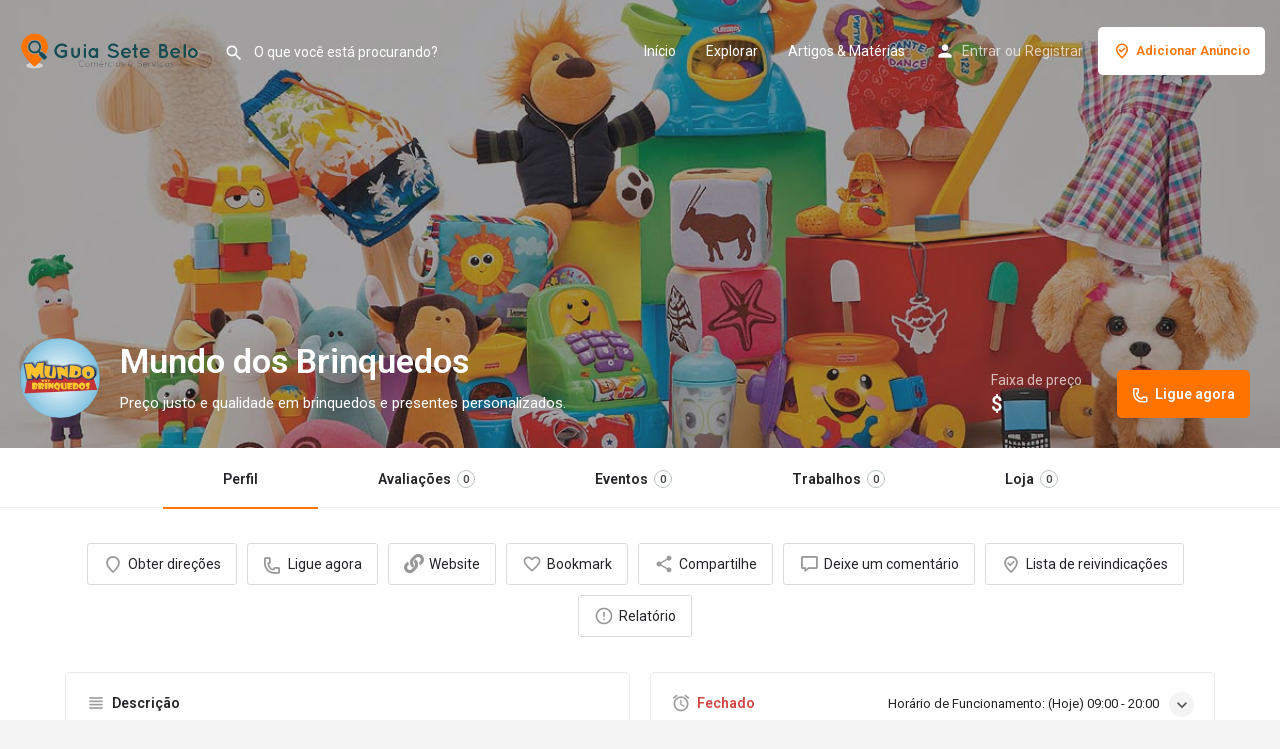

--- FILE ---
content_type: text/html; charset=UTF-8
request_url: https://guiasetebelo.com.br/listing/mundo-dos-brinquedos/
body_size: 39788
content:
<!DOCTYPE html><html lang="pt-BR"><head><meta charset="UTF-8" /><link rel="preconnect" href="https://fonts.gstatic.com/" crossorigin /><meta name="viewport" content="width=device-width, initial-scale=1.0, maximum-scale=1.0, user-scalable=no" /><link rel="pingback" href="https://guiasetebelo.com.br/xmlrpc.php"><title>Mundo dos Brinquedos &#8211; Guia Sete Belo</title><link rel="preload" as="font" href="https://guiasetebelo.com.br/wp-content/themes/my-listing/assets/fonts/GlacialIndifference/Regular.otf" crossorigin><link rel="preload" as="font" href="https://guiasetebelo.com.br/wp-content/themes/my-listing/assets/fonts/GlacialIndifference/Bold.otf" crossorigin><link rel="preload" as="font" href="https://guiasetebelo.com.br/wp-content/themes/my-listing/assets/fonts/GlacialIndifference/Italic.otf" crossorigin><meta name='robots' content='max-image-preview:large' /><link rel='dns-prefetch' href='//api.tiles.mapbox.com' /><link rel='dns-prefetch' href='//cdnjs.cloudflare.com' /><link rel='dns-prefetch' href='//fonts.googleapis.com' /><link rel="alternate" title="oEmbed (JSON)" type="application/json+oembed" href="https://guiasetebelo.com.br/wp-json/oembed/1.0/embed?url=https%3A%2F%2Fguiasetebelo.com.br%2Flisting%2Fmundo-dos-brinquedos%2F" /><link rel="alternate" title="oEmbed (XML)" type="text/xml+oembed" href="https://guiasetebelo.com.br/wp-json/oembed/1.0/embed?url=https%3A%2F%2Fguiasetebelo.com.br%2Flisting%2Fmundo-dos-brinquedos%2F&#038;format=xml" /><meta property="og:title" content="Mundo dos Brinquedos" /><meta property="og:url" content="https://guiasetebelo.com.br/listing/mundo-dos-brinquedos/" /><meta property="og:site_name" content="Guia Sete Belo" /><meta property="og:type" content="profile" /><meta property="og:description" content="Preço justo e qualidade em brinquedos e presentes personalizados." /><meta property="og:image" content="https://guiasetebelo.com.br/wp-content/uploads/2019/04/17759865_805971102903050_7703796138664291168_n.jpg" /><style id="litespeed-ccss">:root{--wp--preset--aspect-ratio--square:1;--wp--preset--aspect-ratio--4-3:4/3;--wp--preset--aspect-ratio--3-4:3/4;--wp--preset--aspect-ratio--3-2:3/2;--wp--preset--aspect-ratio--2-3:2/3;--wp--preset--aspect-ratio--16-9:16/9;--wp--preset--aspect-ratio--9-16:9/16;--wp--preset--color--black:#000000;--wp--preset--color--cyan-bluish-gray:#abb8c3;--wp--preset--color--white:#ffffff;--wp--preset--color--pale-pink:#f78da7;--wp--preset--color--vivid-red:#cf2e2e;--wp--preset--color--luminous-vivid-orange:#ff6900;--wp--preset--color--luminous-vivid-amber:#fcb900;--wp--preset--color--light-green-cyan:#7bdcb5;--wp--preset--color--vivid-green-cyan:#00d084;--wp--preset--color--pale-cyan-blue:#8ed1fc;--wp--preset--color--vivid-cyan-blue:#0693e3;--wp--preset--color--vivid-purple:#9b51e0;--wp--preset--gradient--vivid-cyan-blue-to-vivid-purple:linear-gradient(135deg,rgba(6,147,227,1) 0%,rgb(155,81,224) 100%);--wp--preset--gradient--light-green-cyan-to-vivid-green-cyan:linear-gradient(135deg,rgb(122,220,180) 0%,rgb(0,208,130) 100%);--wp--preset--gradient--luminous-vivid-amber-to-luminous-vivid-orange:linear-gradient(135deg,rgba(252,185,0,1) 0%,rgba(255,105,0,1) 100%);--wp--preset--gradient--luminous-vivid-orange-to-vivid-red:linear-gradient(135deg,rgba(255,105,0,1) 0%,rgb(207,46,46) 100%);--wp--preset--gradient--very-light-gray-to-cyan-bluish-gray:linear-gradient(135deg,rgb(238,238,238) 0%,rgb(169,184,195) 100%);--wp--preset--gradient--cool-to-warm-spectrum:linear-gradient(135deg,rgb(74,234,220) 0%,rgb(151,120,209) 20%,rgb(207,42,186) 40%,rgb(238,44,130) 60%,rgb(251,105,98) 80%,rgb(254,248,76) 100%);--wp--preset--gradient--blush-light-purple:linear-gradient(135deg,rgb(255,206,236) 0%,rgb(152,150,240) 100%);--wp--preset--gradient--blush-bordeaux:linear-gradient(135deg,rgb(254,205,165) 0%,rgb(254,45,45) 50%,rgb(107,0,62) 100%);--wp--preset--gradient--luminous-dusk:linear-gradient(135deg,rgb(255,203,112) 0%,rgb(199,81,192) 50%,rgb(65,88,208) 100%);--wp--preset--gradient--pale-ocean:linear-gradient(135deg,rgb(255,245,203) 0%,rgb(182,227,212) 50%,rgb(51,167,181) 100%);--wp--preset--gradient--electric-grass:linear-gradient(135deg,rgb(202,248,128) 0%,rgb(113,206,126) 100%);--wp--preset--gradient--midnight:linear-gradient(135deg,rgb(2,3,129) 0%,rgb(40,116,252) 100%);--wp--preset--font-size--small:13px;--wp--preset--font-size--medium:20px;--wp--preset--font-size--large:36px;--wp--preset--font-size--x-large:42px;--wp--preset--spacing--20:0.44rem;--wp--preset--spacing--30:0.67rem;--wp--preset--spacing--40:1rem;--wp--preset--spacing--50:1.5rem;--wp--preset--spacing--60:2.25rem;--wp--preset--spacing--70:3.38rem;--wp--preset--spacing--80:5.06rem;--wp--preset--shadow--natural:6px 6px 9px rgba(0, 0, 0, 0.2);--wp--preset--shadow--deep:12px 12px 50px rgba(0, 0, 0, 0.4);--wp--preset--shadow--sharp:6px 6px 0px rgba(0, 0, 0, 0.2);--wp--preset--shadow--outlined:6px 6px 0px -3px rgba(255, 255, 255, 1), 6px 6px rgba(0, 0, 0, 1);--wp--preset--shadow--crisp:6px 6px 0px rgba(0, 0, 0, 1)}:root{--woocommerce:#720eec;--wc-green:#7ad03a;--wc-red:#a00;--wc-orange:#ffba00;--wc-blue:#2ea2cc;--wc-primary:#720eec;--wc-primary-text:#fcfbfe;--wc-secondary:#e9e6ed;--wc-secondary-text:#515151;--wc-highlight:#958e09;--wc-highligh-text:white;--wc-content-bg:#fff;--wc-subtext:#767676;--wc-form-border-color:rgba(32, 7, 7, 0.8);--wc-form-border-radius:4px;--wc-form-border-width:1px}.woocommerce ul.products{clear:both}.woocommerce ul.products::after,.woocommerce ul.products::before{content:" ";display:table}.woocommerce ul.products::after{clear:both}@media only screen and (max-width:768px){:root{--woocommerce:#720eec;--wc-green:#7ad03a;--wc-red:#a00;--wc-orange:#ffba00;--wc-blue:#2ea2cc;--wc-primary:#720eec;--wc-primary-text:#fcfbfe;--wc-secondary:#e9e6ed;--wc-secondary-text:#515151;--wc-highlight:#958e09;--wc-highligh-text:white;--wc-content-bg:#fff;--wc-subtext:#767676;--wc-form-border-color:rgba(32, 7, 7, 0.8);--wc-form-border-radius:4px;--wc-form-border-width:1px}}:root{--woocommerce:#720eec;--wc-green:#7ad03a;--wc-red:#a00;--wc-orange:#ffba00;--wc-blue:#2ea2cc;--wc-primary:#720eec;--wc-primary-text:#fcfbfe;--wc-secondary:#e9e6ed;--wc-secondary-text:#515151;--wc-highlight:#958e09;--wc-highligh-text:white;--wc-content-bg:#fff;--wc-subtext:#767676;--wc-form-border-color:rgba(32, 7, 7, 0.8);--wc-form-border-radius:4px;--wc-form-border-width:1px}.woocommerce ul.products{margin:0 0 1em;padding:0;list-style:none outside;clear:both}.woocommerce ul.products::after,.woocommerce ul.products::before{content:" ";display:table}.woocommerce ul.products::after{clear:both}:root{--page-title-display:block}:root{--swiper-theme-color:#007aff}:root{--swiper-navigation-size:44px}.elementor-kit-7{--e-global-color-primary:#6EC1E4;--e-global-color-secondary:#54595F;--e-global-color-text:#7A7A7A;--e-global-color-accent:#61CE70;--e-global-typography-primary-font-family:"Roboto";--e-global-typography-primary-font-weight:600;--e-global-typography-secondary-font-family:"Roboto Slab";--e-global-typography-secondary-font-weight:400;--e-global-typography-text-font-family:"Roboto";--e-global-typography-text-font-weight:400;--e-global-typography-accent-font-family:"Roboto";--e-global-typography-accent-font-weight:500}.fa{-moz-osx-font-smoothing:grayscale;-webkit-font-smoothing:antialiased;display:inline-block;font-style:normal;font-variant:normal;text-rendering:auto;line-height:1}.fa-spin{-webkit-animation:fa-spin 2s linear infinite;animation:fa-spin 2s linear infinite}@-webkit-keyframes fa-spin{0%{-webkit-transform:rotate(0deg);transform:rotate(0deg)}to{-webkit-transform:rotate(1turn);transform:rotate(1turn)}}@keyframes fa-spin{0%{-webkit-transform:rotate(0deg);transform:rotate(0deg)}to{-webkit-transform:rotate(1turn);transform:rotate(1turn)}}.fa-clone:before{content:""}.fa-facebook:before{content:""}.fa-link:before{content:""}.fa-linkedin:before{content:""}.fa-pinterest:before{content:""}.fa-telegram:before{content:""}.fa-tumblr:before{content:""}.fa-twitter:before{content:""}.fa-vk:before{content:""}.fa-whatsapp:before{content:""}.fa{font-family:"Font Awesome 5 Free"}.fa{font-weight:900}.fa.fa-facebook,.fa.fa-twitter{font-family:"Font Awesome 5 Brands";font-weight:400}.fa.fa-facebook:before{content:""}.fa.fa-pinterest{font-family:"Font Awesome 5 Brands";font-weight:400}.fa.fa-linkedin{font-family:"Font Awesome 5 Brands";font-weight:400}.fa.fa-linkedin:before{content:""}.fa.fa-tumblr{font-family:"Font Awesome 5 Brands";font-weight:400}.fa.fa-vk{font-family:"Font Awesome 5 Brands";font-weight:400}.fa.fa-envelope-o{font-family:"Font Awesome 5 Free";font-weight:400}.fa.fa-envelope-o:before{content:""}.fa.fa-circle-o-notch:before{content:""}.fa.fa-whatsapp{font-family:"Font Awesome 5 Brands";font-weight:400}.fa.fa-clone{font-family:"Font Awesome 5 Free";font-weight:400}.fa.fa-telegram{font-family:"Font Awesome 5 Brands";font-weight:400}[class^=icon-]{font-family:icomoon!important;speak:none;font-style:normal;font-weight:400;font-variant:normal;text-transform:none;line-height:1;-webkit-font-smoothing:antialiased;-moz-osx-font-smoothing:grayscale}.icon-chat-bubble-square-1:before{content:""}.icon-location-pin-4:before{content:""}.icon-location-pin-add-2:before{content:""}.icon-location-pin-check-2:before{content:""}.icon-phone-outgoing:before{content:""}.material-icons,.mi{font-family:Material Icons;font-weight:400;font-style:normal;font-size:18px;line-height:1;letter-spacing:normal;text-transform:none;display:inline-block;text-rendering:auto;white-space:nowrap;word-wrap:normal;direction:ltr;-webkit-font-feature-settings:"liga";-webkit-font-smoothing:antialiased;-moz-osx-font-smoothing:grayscale;-webkit-transform:translate(0);transform:translate(0)}.mi.account_circle:before{content:""}.mi.alarm:before{content:""}.mi.bookmark_border:before{content:""}.mi.chat_bubble_outline:before{content:""}.mi.close:before{content:""}.mi.email:before{content:""}.mi.error_outline:before{content:""}.mi.expand_more:before{content:""}.mi.favorite_border:before{content:""}.mi.insert_photo:before{content:""}.mi.keyboard_arrow_up:before{content:""}.mi.local_movies:before{content:""}.mi.map:before{content:""}.mi.menu:before{content:""}.mi.person:before{content:""}.mi.search:before{content:""}.mi.share:before{content:""}.mi.star_border:before{content:""}.mi.view_headline:before{content:""}.mi.view_module:before{content:""}html{font-family:sans-serif;-webkit-text-size-adjust:100%;-ms-text-size-adjust:100%}body{margin:0}header,section{display:block}a{background-color:#fff0}strong{font-weight:700}h1{margin:.67em 0;font-size:2em}img{border:0}button,input,textarea{margin:0;font:inherit;color:inherit}button{overflow:visible}button{text-transform:none}button,input[type=submit]{-webkit-appearance:button}button::-moz-focus-inner,input::-moz-focus-inner{padding:0;border:0}input{line-height:normal}input[type=checkbox],input[type=radio]{box-sizing:border-box;padding:0}input[type=search]{box-sizing:content-box;-webkit-appearance:textfield}input[type=search]::-webkit-search-cancel-button,input[type=search]::-webkit-search-decoration{-webkit-appearance:none}textarea{overflow:auto}*,:after,:before{box-sizing:border-box}html{font-size:10px}body{font-family:Helvetica Neue,Helvetica,Arial,sans-serif;font-size:14px;line-height:1.42857143;color:#333;background-color:#fff}button,input,textarea{font-family:inherit;font-size:inherit;line-height:inherit}a{color:#337ab7;text-decoration:none}img{vertical-align:middle}h1,h2,h3,h5{font-family:inherit;font-weight:500;line-height:1.1;color:inherit}h1,h2,h3{margin-top:20px;margin-bottom:10px}h5{margin-top:10px;margin-bottom:10px}h1{font-size:36px}h2{font-size:30px}h3{font-size:24px}h5{font-size:14px}p{margin:0 0 10px}.text-left{text-align:left}ul{margin-top:0;margin-bottom:10px}.container{padding-right:15px;padding-left:15px;margin-right:auto;margin-left:auto}@media (min-width:768px){.container{width:750px}}@media (min-width:992px){.container{width:970px}}@media (min-width:1200px){.container{width:1170px}}.container-fluid{padding-right:15px;padding-left:15px;margin-right:auto;margin-left:auto}.row{margin-right:-15px;margin-left:-15px}.col-lg-4,.col-md-4,.col-md-5,.col-md-6,.col-md-7,.col-md-12,.col-sm-4,.col-xs-12{position:relative;min-height:1px;padding-right:15px;padding-left:15px}.col-xs-12{float:left}.col-xs-12{width:100%}@media (min-width:768px){.col-sm-4{float:left}.col-sm-4{width:33.33333333%}}@media (min-width:992px){.col-md-4,.col-md-5,.col-md-6,.col-md-7,.col-md-12{float:left}.col-md-12{width:100%}.col-md-7{width:58.33333333%}.col-md-6{width:50%}.col-md-5{width:41.66666667%}.col-md-4{width:33.33333333%}}@media (min-width:1200px){.col-lg-4{float:left}.col-lg-4{width:33.33333333%}}label{display:inline-block;max-width:100%;margin-bottom:5px;font-weight:700}input[type=search]{box-sizing:border-box}input[type=checkbox],input[type=radio]{margin:4px 0 0;margin-top:1px;line-height:normal}input[type=file]{display:block}input[type=search]{-webkit-appearance:none}.form-group{margin-bottom:15px}.collapse{display:none}.close{float:right;font-size:21px;font-weight:700;line-height:1;color:#000;text-shadow:0 1px 0#fff;opacity:.2}button.close{-webkit-appearance:none;padding:0;background:0 0;border:0}.modal{overflow:hidden}.modal{position:fixed;top:0;right:0;bottom:0;left:0;z-index:1050;display:none;-webkit-overflow-scrolling:touch;outline:0}.modal-dialog{position:relative;width:auto;margin:10px}.modal-content{position:relative;background-color:#fff;background-clip:padding-box;border:1px solid #999;border:1px solid rgb(0 0 0/.2);border-radius:6px;outline:0;box-shadow:0 3px 9px rgb(0 0 0/.5)}@media (min-width:768px){.modal-dialog{width:600px;margin:30px auto}.modal-content{box-shadow:0 5px 15px rgb(0 0 0/.5)}}.container-fluid:after,.container-fluid:before,.container:after,.container:before,.row:after,.row:before{display:table;content:" "}.container-fluid:after,.container:after,.row:after{clear:both}.hide{display:none!important}@-ms-viewport{width:device-width}.pswp{display:none;position:absolute;width:100%;height:100%;left:0;top:0;overflow:hidden;touch-action:none;z-index:1500;-webkit-text-size-adjust:100%;-webkit-backface-visibility:hidden;outline:none}.pswp *{box-sizing:border-box}.pswp__bg{background:#000;opacity:0;-webkit-transform:translateZ(0);transform:translateZ(0);-webkit-backface-visibility:hidden}.pswp__bg,.pswp__scroll-wrap{position:absolute;left:0;top:0;width:100%;height:100%}.pswp__scroll-wrap{overflow:hidden}.pswp__container{touch-action:none;position:absolute;left:0;right:0;top:0;bottom:0}.pswp__container{-webkit-touch-callout:none}.pswp__bg{will-change:opacity}.pswp__container{-webkit-backface-visibility:hidden}.pswp__item{right:0;bottom:0;overflow:hidden}.pswp__item{position:absolute;left:0;top:0}.pswp__button{width:44px;height:44px;position:relative;background:none;overflow:visible;-webkit-appearance:none;display:block;border:0;padding:0;margin:0;float:right;opacity:.75;box-shadow:none}.pswp__button::-moz-focus-inner{padding:0;border:0}.pswp__button,.pswp__button--arrow--left:before,.pswp__button--arrow--right:before{background:url(/wp-content/themes/my-listing/assets/images/photoswipe/default-skin.png)0 0 no-repeat;background-size:264px 88px;width:44px;height:44px}.pswp__button--close{background-position:0-44px}.pswp__button--share{background-position:-44px -44px}.pswp__button--fs{display:none}.pswp__button--zoom{display:none;background-position:-88px 0}.pswp__button--arrow--left,.pswp__button--arrow--right{background:none;top:50%;margin-top:-50px;width:70px;height:100px;position:absolute}.pswp__button--arrow--left{left:0}.pswp__button--arrow--right{right:0}.pswp__button--arrow--left:before,.pswp__button--arrow--right:before{content:"";top:35px;background-color:rgb(0 0 0/.3);height:30px;width:32px;position:absolute}.pswp__button--arrow--left:before{left:6px;background-position:-138px -44px}.pswp__button--arrow--right:before{right:6px;background-position:-94px -44px}.pswp__share-modal{display:block;background:rgb(0 0 0/.5);width:100%;height:100%;top:0;left:0;padding:10px;position:absolute;z-index:1600;opacity:0;-webkit-backface-visibility:hidden;will-change:opacity}.pswp__share-modal--hidden{display:none}.pswp__share-tooltip{z-index:1620;position:absolute;background:#fff;top:56px;border-radius:2px;display:block;width:auto;right:44px;box-shadow:0 2px 5px rgb(0 0 0/.25);-webkit-transform:translateY(6px);transform:translateY(6px);-webkit-backface-visibility:hidden;will-change:transform}.pswp__counter{position:absolute;left:0;top:0;height:44px;font-size:13px;line-height:44px;color:#fff;opacity:.75;padding:0 10px}.pswp__caption{position:absolute;left:0;bottom:0;width:100%;min-height:44px}.pswp__caption__center{text-align:left;max-width:420px;margin:0 auto;font-size:13px;padding:10px;line-height:20px;color:#ccc}.pswp__preloader{width:44px;height:44px;position:absolute;top:0;left:50%;margin-left:-22px;opacity:0;will-change:opacity;direction:ltr}.pswp__preloader__icn{width:20px;height:20px;margin:12px}@media screen and (max-width:1024px){.pswp__preloader{position:relative;left:auto;top:auto;margin:0;float:right}}.pswp__ui{-webkit-font-smoothing:auto;visibility:visible;opacity:1;z-index:1550}.pswp__top-bar{position:absolute;left:0;top:0;height:44px;width:100%}.pswp__caption,.pswp__top-bar{-webkit-backface-visibility:hidden;will-change:opacity}.pswp__caption,.pswp__top-bar{background-color:rgb(0 0 0/.5)}.pswp__ui--hidden .pswp__button--arrow--left,.pswp__ui--hidden .pswp__button--arrow--right,.pswp__ui--hidden .pswp__caption,.pswp__ui--hidden .pswp__top-bar{opacity:.001}*{box-sizing:border-box}ul{list-style-type:none;padding:0}p{font-size:14px;line-height:26px}a,p{color:#242429}a{text-decoration:none;outline:none}a[href*="tel:"]{color:#fff}strong{font-weight:600}body{background:#f4f4f4;color:#242429}:root{--accent:#0080d7}h1,h2,h3,h5{font-weight:500;color:#242429}h1,h2,h3,h5{line-height:1.25;font-weight:600}div,input[type=search],input[type=submit],li,textarea{border-radius:0}.col-lg-4,.col-md-4,.col-md-5,.col-md-6,.col-md-7,.col-md-12,.col-sm-4,.col-xs-12{padding-right:10px;padding-left:10px}.buttons{font-size:13px;padding:14px 40px;display:inline-block;overflow:hidden;border-radius:5px;line-height:16px;font-weight:600}.buttons i{font-size:18px;margin-right:5px;float:left;top:-2px}.buttons i{position:relative}.button-1{color:var(--accent);border:none;background:#fff}.button-1:visited{color:var(--accent)}.button-2{color:#fff;background:var(--accent)}.button-2{border:none}.button-2:visited{color:#fff}.button-5,.button-5:visited{color:var(--accent);border:none;background:rgb(0 0 0/.03);color:#242429;border-radius:2px;padding:12px 30px}.buttons.full-width{width:100%;text-align:center;padding-right:0;padding-left:0}.header{position:absolute;z-index:500;width:100%;top:0;height:89px}.header .header-center,.header .header-left,.header .header-right{display:-webkit-box;display:flex;-webkit-box-align:center;align-items:center}.header .header-center{-webkit-box-flex:1;flex:1}.header.header-menu-right .header-center{-webkit-box-pack:end;justify-content:flex-end;margin-right:15px}.header-left #c27-header-search-form{margin-left:15px}.header-menu-right .i-nav>ul{display:-webkit-box;display:flex;flex-wrap:nowrap;-webkit-box-pack:end;justify-content:flex-end;margin:0;height:50px}.header .header-skin{position:absolute;height:100%;width:100%;top:0;left:0}.header .header-container{height:100%}.header .header-container .header-top .logo a img{margin-top:0}.header.header-style-alternate:not(.header-scroll){height:132px!important}.header.header-style-alternate:not(.header-scroll) .header-container .header-top .logo a img{max-height:132px}.header-top{display:-webkit-box;display:flex;position:absolute;left:0;width:100%}.header .logo img{height:38px;width:auto;margin-right:5px}.header .logo{float:left}.header-right .header-button a.buttons{font-size:13px}.header-right .header-button a.buttons i{float:none;position:static}.header-button a{padding:15px;display:-webkit-box;display:flex;-webkit-box-align:center;align-items:center;white-space:nowrap}.c27-main-header{-webkit-transform:translateZ(0);will-change:transform}.header-skin{-webkit-transform:translateZ(0);will-change:auto}.i-nav ul{margin-left:0;margin-top:10px;list-style:none}.i-nav ul li{float:left;display:block;font-size:14px}.i-nav>ul>li{display:-webkit-box;display:flex;-webkit-box-align:center;align-items:center;margin-left:15px;margin-right:15px}.i-nav li a{color:#fff;text-decoration:none;-webkit-backface-visibility:hidden}.main-nav>li>a{opacity:1;white-space:nowrap}.mob-sign-in{display:none}.header .user-area{font-size:13px;text-align:right;color:#fff;margin-right:30px;white-space:nowrap;display:-webkit-box;display:flex;-webkit-box-align:center;align-items:center;height:50px}.header .user-area>a{text-decoration:none;color:#fff;opacity:.7;line-height:24px;font-size:14px}.mobile-menu,.mobile-nav-head{display:none}.header .user-area>i.user-area-icon{font-size:20px;float:left;position:relative;padding-right:7px}.header.header-scroll-light-skin .user-area>i.user-area-icon{color:#484848}.header.header-dark-skin .user-area>i.user-area-icon{color:#fff}.header .user-area span{opacity:.7}.avatar{width:32px;height:32px;border-radius:50%;overflow:hidden}.avatar img{max-width:100%}.signin-area>span{margin-left:4px;margin-right:4px;font-size:14px}.profile-cover{position:relative;height:480px;z-index:12}.profile-cover~.tab-content{position:relative;z-index:10}input,textarea{width:100%;display:block;border:none;resize:none;line-height:18px;background-color:#fff0;padding:14px 0;color:#242429;outline:none;font-size:14px;border-bottom:2px solid rgb(0 0 0/.12)}::-webkit-input-placeholder{color:#1d1d23}::-moz-placeholder{color:#1d1d23;opacity:1}:-ms-input-placeholder{color:#1d1d23}:-moz-placeholder{color:#1d1d23;opacity:1}input[type=checkbox],input[type=radio]{width:auto}label{color:#242429;font-size:14px;font-weight:400;margin-bottom:-4px;text-align:left}.dark-forms input{border:none;background:#fff0;padding:16px 0;color:#fff;outline:none;font-size:12px;border-bottom:2px solid hsl(0 0% 100%/.3)}.dark-forms ::-webkit-input-placeholder{color:#fff}.dark-forms ::-moz-placeholder{color:#fff;opacity:1}.dark-forms :-ms-input-placeholder{color:#fff}.dark-forms :-moz-placeholder{color:#fff;opacity:1}.md-checkbox label{float:none!important}.overlay{-webkit-backface-visibility:hidden;position:absolute;width:100%;height:100%;opacity:.4;background-color:#242429}.i-section{padding-top:60px;padding-bottom:60px;border-bottom:1px solid #ebebeb}.section-title{margin-bottom:40px;text-align:center;padding-left:15px;padding-right:15px}.section-title h2{font-size:26px;color:#242429;margin-bottom:10px;margin-top:0}.featured-section{position:relative;background:#fff0;color:#fff;background-size:cover;background-position:50% 50%}.featured-section h1{font-size:56px}.featured-section h2{font-size:50px}.header-search{position:relative;margin-right:20px;width:300px;float:left;z-index:100}.header-search>input{width:100%;padding-left:30px;border-bottom:none;font-weight:400;padding-top:18px;position:relative;z-index:5;color:#1d1d23;font-size:14px}.header-fixed{position:fixed}.header-search>i{position:absolute;left:0;top:18px;color:#fff;font-size:20px;z-index:5}.mob-sign-in i{font-size:22px}.header-dark-skin .mob-sign-in i,.header-dark-skin:not(.header-scroll) .mob-sign-in i{color:#fff}.mob-sign-in{float:right;display:-webkit-box;display:flex;-webkit-box-align:center;align-items:center}.profile-header{height:60px;background-color:#fff;position:relative;border-bottom:1px solid #ebebeb}.profile-header .profile-menu{position:relative;white-space:nowrap;width:100%;z-index:11}.profile-header .profile-menu ul{margin-bottom:0;display:-webkit-box;display:flex;-webkit-box-align:center;align-items:center;white-space:nowrap;position:static!important;overflow-x:auto;-webkit-overflow-scrolling:touch}.profile-header .profile-menu ul:after,.profile-header .profile-menu ul:before{content:"";margin:auto}.profile-header .profile-menu ul li a{font-size:14px;padding:0 60px;position:relative;display:-webkit-box;display:flex;-webkit-box-align:center;align-items:center;color:#242429;height:60px;font-weight:600}.profile-header .profile-menu ul li a:after{content:"";height:2px;width:0;position:absolute;bottom:0;left:0;background:var(--accent)}.profile-header .profile-menu{top:1px!important}.items-counter{display:inline-block;width:auto;min-width:18px;height:18px;border:1px solid #bac1c1;border-radius:50px;margin-left:6px;text-align:center;font-size:11px;padding:1px 5px 0;color:#484848}.open-now,.sl-zindex{z-index:10!important}.open-now .pf-body{padding-top:0!important;clear:both}.open-now .pf-body .extra-details{margin-bottom:0}.lf-item{height:230px;position:relative;overflow:hidden}.lf-item-container{margin-bottom:20px;-webkit-transform:translateZ(0);box-shadow:0 0 0 1px #e3e3e3}.lf-item>a{display:block;width:100%;height:100%;color:#fff}@supports (-ms-ime-align:auto){.single-listing .profile-cover{overflow:hidden}}@media (-ms-high-contrast:active),(-ms-high-contrast:none){#c27-single-listing .element .pf-body .listing-details li{padding-bottom:10px!important}#c27-single-listing .featured-section{overflow:hidden}.modal.modal-27 .modal-dialog,.modal.quick-view-modal>.container{position:absolute;left:50%;top:50%;-webkit-transform:translate(-50%,-50%);transform:translate(-50%,-50%)}}.lf-item .overlay{z-index:3;opacity:.5;-webkit-backface-visibility:hidden;backface-visibility:hidden}.lf-background{background-position:50%;height:100%;width:100%;background-size:cover;-webkit-backface-visibility:hidden;-webkit-transform:translateZ(0)}.listing-details>ul>li{float:left;white-space:nowrap;overflow:hidden}.listing-details li:last-of-type{overflow:visible}.cat-icon{background:#fff0;width:32px;height:32px;border-radius:50%;display:block;text-align:center;padding-top:6px;margin-right:5px;float:left;background:#b4b4c1;overflow:hidden}.listing-details .category-name{color:#242429;font-size:14px;text-overflow:ellipsis;font-weight:400;overflow:hidden}.cat-icon i{font-size:20px;color:#fff}.listing-details .cat-icon{width:30px;height:30px;min-width:30px;margin-right:10px;padding-top:0;display:-webkit-box;display:flex;-webkit-box-pack:center;justify-content:center;-webkit-box-align:center;align-items:center}.lf-head{position:absolute;top:20px;left:20px;z-index:4}.lf-head-btn{position:static;float:left;margin-right:5px;font-weight:400;margin-bottom:5px;font-size:13px;padding:0 7px;display:-webkit-box;display:flex;-webkit-box-align:center;align-items:center;color:#fff;top:20px;background:#fff0;border:1px solid hsl(0 0% 100%/.3);border-radius:3px;z-index:4;line-height:17px;height:32px}.closed{color:#d44646}.timing-today{font-size:13px;float:right}.open-now .timing-today{margin-bottom:0;position:relative;top:2px;padding-right:35px}.open-now .timing-today .expand_more{position:absolute;right:0;top:-3px;color:#555558;background:#f4f4f4;border-radius:50%;font-size:20px;height:25px;width:25px}.open-now .timing-today .expand_more:before{position:absolute;left:50%;top:50%;-webkit-transform:translate(-50%,-50%);transform:translate(-50%,-50%)}.open-now #open-hours{margin-top:10px}.open-now #open-hours .item-property span{display:block;text-align:right}.lf-type-2 .lf-item{height:250px;-webkit-backface-visibility:hidden;-webkit-transform:translateZ(0) scale(1);transform:translateZ(0)}.lf-avatar{width:60px;height:60px;overflow:hidden;border-radius:50%;z-index:9;background-color:#fff;background-size:cover;background-position:50%;position:absolute;top:-25px;left:15px}.event-host .avatar{width:30px;height:30px}.related-listing-block .event-host{width:100%;clear:both;margin-bottom:10px}.related-listing-block .event-host .avatar{width:40px;height:40px;min-width:40px}.related-listing-block .event-host a{display:-webkit-box;display:flex;flex-wrap:nowrap;-webkit-box-align:center;align-items:center}.related-listing-block .event-host:last-child{margin-bottom:0}.event-host .avatar img{height:100%;width:auto;-o-object-fit:cover;object-fit:cover}.mob-sign-in>a{display:-webkit-box;display:flex;-webkit-box-align:center;align-items:center}.search-trigger{display:none;float:left;margin-right:20px}.search-trigger a{color:#fff;display:-webkit-box;display:flex;-webkit-box-align:center;align-items:center}.search-trigger a i{font-size:20px;padding-top:8px;color:#fff}.i-nav{z-index:11}.contact-map{height:280px;border-radius:5px;overflow:hidden}a.back-to-top{display:block;position:fixed;z-index:999;right:30px;bottom:30px;background:red;border-radius:50%;text-align:center;height:45px;width:45px;background:#fff;box-shadow:0 5px 33px rgb(0 0 0/.2);opacity:0;visibility:hidden}a.back-to-top i{position:absolute;top:50%;left:50%;-webkit-transform:translate(-50%,-50%);transform:translate(-50%,-50%)}input[type=checkbox]{width:auto;display:inline-block;margin:0;padding:0}.modal-content{box-shadow:0 2px 7px 1px rgb(0 0 0/.14);-webkit-box-shadow:0 2px 7px 1px rgb(0 0 0/.14)}.quick-view-modal{padding-right:0!important}.quick-view-modal .modal-dialog{width:100%;margin:0!important}.quick-view-modal .modal-dialog .modal-content{border-radius:0;overflow:hidden}.title-style-1:after{content:"";display:table;clear:both}.title-style-1 h5{font-weight:600;color:#242429;padding-bottom:0;margin-bottom:0;margin-top:0;letter-spacing:0;font-size:14px;float:left;line-height:20px}.title-style-1 i{float:left;color:#9d9d9d;font-size:20px;padding-right:6px;position:relative}.profile-cover .overlay{opacity:.3}.profile-body{padding-top:25px;padding-bottom:25px}.element{background:#fff;padding:20px;margin-bottom:25px;border:1px solid #ebebeb;border-radius:5px}#c27-single-listing .element .listing-details{padding-right:0}#c27-single-listing .element .pf-body .listing-details li{margin-right:0}.details-list li i{text-align:center;border-radius:50%;color:#555558;background:#f4f4f4}.element .pf-head{position:relative}.element .pf-body{padding-top:15px;width:100%}.rating-number{overflow:hidden}.rating-number input[type=radio]{display:none}.rating-number label{float:none;color:rgb(45 45 45/.21)}.clasificacion{text-align:left;direction:rtl;unicode-bidi:bidi-override;margin-bottom:0}.rating-number.form-group{margin-bottom:0}.sidebar-comment-form label{font-weight:600}#respond .comment-notes{display:none}.form-group-review-ratings.rating-mode-10 label{overflow:hidden;vertical-align:top;width:12px}.form-group-review-ratings.rating-mode-10 label i{width:25px;font-size:26px}.form-group-review-ratings.rating-mode-10 label.left-half i{-webkit-transform:translate(50%);transform:translate(50%);direction:rtl}.extra-details li{border-bottom:1px solid rgb(0 0 0/.1);padding-top:8px;padding-bottom:8px}.extra-details li:after{clear:both;display:table;content:""}.extra-details li:first-child{padding-top:0}.extra-details .item-attr{display:inline-block;line-height:26px}.extra-details .item-property{float:right}.event-host .avatar{float:left;margin-right:10px}.event-host .host-name{line-height:30px;font-size:14px;font-weight:600}.main-nav li{position:relative}.md-checkbox{position:relative;height:20px;margin:10px 0;margin-right:10px;overflow:hidden}.md-checkbox label{float:none;margin-bottom:0;line-height:0;font-size:14px;padding-left:30px;white-space:nowrap;font-weight:400}.md-checkbox label:after,.md-checkbox label:before{content:"";position:absolute;left:0;top:0}.md-checkbox label:before{width:20px;height:20px;background:#fff;border:2px solid rgb(0 0 0/.24);border-radius:2px}.md-checkbox input[type=checkbox]{outline:0;margin-right:10px;visibility:hidden;position:absolute}.header-search>input{color:#fff;box-shadow:none}.instant-results{position:absolute;width:100%;background:#fff;box-shadow:0 2px 5px 0 rgb(0 0 0/.07);top:70px;opacity:0;visibility:hidden;-webkit-transform:translateY(-10px);transform:translateY(-10px)}.instant-results ul{margin-bottom:0}.instant-results ul li{display:block;width:100%;overflow:hidden;padding:0}.instant-results ul li .cat-icon i{font-size:18px}.instant-results ul li .cat-icon{width:30px;height:30px}.instant-results ul li a{display:block;font-size:13px;padding:10px}.instant-results ul li a span.category-name{line-height:30px;padding-left:5px}.instant-results .view-all-results{width:100%;display:-webkit-box;display:flex;-webkit-box-pack:center;justify-content:center;text-align:center;border-radius:0;border-bottom-right-radius:2px;border-bottom-left-radius:2px}.instant-results ul li.ir-cat{background:#fff;padding:6px 10px;font-size:13px;border-bottom:1px solid #f7f7f7;border-top:1px solid #f7f7f7}.form-group-review-gallery:after,.form-group-review-ratings:after{content:".";display:block;height:0;clear:both;visibility:hidden}.rating-category-label{font-size:14px;line-height:20px;font-weight:400;margin-bottom:3px}.form-group-review-ratings .rating-category-field{width:50%}.form-group-review-ratings{display:-webkit-box;display:flex;flex-wrap:wrap}.rating-category-field:after{content:"";display:table;clear:both;margin-bottom:15px}.rating-category-field .clasificacion{line-height:1}.rating-category-field .rating-category-label{margin-bottom:5px}.review-gallery-label{font-size:14px;line-height:20px;font-weight:400;margin-bottom:10px}.sidebar-comment-form label{font-size:14px}.sidebar-comment-form textarea{line-height:26px}.review-gallery-images:after,.review-gallery-images:before{content:".";display:block;height:0;clear:both;visibility:hidden}.review-gallery-add{display:block;float:left;position:relative;font-size:0;margin:0 10px 10px 0;background:#fff0;color:rgb(45 45 45/.21);border:2px dashed #ddd;width:calc(25% - 10px)}.review-gallery-add i{position:absolute;left:50%;top:50%;-webkit-transform:translate(-50%,-50%);transform:translate(-50%,-50%)}.review-gallery-add input{opacity:0;top:0;left:0;right:0;bottom:0;padding:0;font-size:0;padding-bottom:100%;width:100%;float:none;position:relative;height:0;border-bottom:0}#review-gallery-preview{display:inline}.profile-cover-image{height:auto;padding-bottom:40%}.profile-cover-image .overlay{z-index:1}.modal-27 .modal-dialog,.quick-view-modal>.container{margin:auto}.social-share-modal .share-options{display:-webkit-box;display:flex;flex-wrap:wrap;align-content:stretch}.social-share-modal .share-options{padding-top:20px;padding-bottom:20px;background:#fff;right:unset!important;top:unset;box-shadow:0 2px 5px 0 rgb(0 0 0/.07);border-radius:3px}.social-share-modal .share-options li{width:33.3%;text-align:center;margin-top:12px;margin-bottom:12px}.social-share-modal .share-options li a i{display:block;width:40px;height:40px;font-size:18px;text-align:center;line-height:40px;color:#fff;margin:auto;margin-bottom:10px;border-radius:50%}#c27-single-listing .element .pf-body .listing-details li{overflow:initial}.instant-results:before{content:"";height:2px;width:0;position:absolute;bottom:0;left:0;background:var(--accent)}.instant-results:before{top:0;bottom:auto}.listing-main-info{position:absolute;bottom:40px;z-index:20;-webkit-transform:translateX(-50%);transform:translateX(-50%);left:50%}.listing-main-info h1,.listing-main-info h2{color:#fff;width:100%}.profile-name{padding-left:90px}.profile-name h1{font-size:34px;margin:0;font-weight:600}.profile-name h2{font-size:15px;margin:0;line-height:22px;margin-top:0;position:relative;top:-2px;overflow:hidden;text-overflow:ellipsis;font-weight:400}.profile-name .pa-below-title{display:-webkit-box;display:flex;margin-top:7px;overflow:hidden;white-space:nowrap}.profile-name{flex-wrap:wrap}.listing-main-buttons,.profile-name{min-height:80px;display:-webkit-box;display:flex;-webkit-box-align:center;align-items:center}.listing-main-buttons{-webkit-box-pack:end;justify-content:flex-end}.listing-main-buttons>ul{margin-bottom:0}.profile-avatar{top:0;left:0;position:absolute;width:80px;height:80px;background:#dde5e6 50%no-repeat;background-size:cover;display:inline-block;border-radius:100%}.quick-listing-actions{margin-top:35px;position:relative}.quick-listing-actions>ul{display:-webkit-box;display:flex;-webkit-box-align:center;align-items:center;flex-wrap:wrap;overflow-x:auto;-webkit-overflow-scrolling:touch;margin-bottom:0;position:static!important;-webkit-box-pack:center;justify-content:center}.quick-listing-actions>ul>li>a{padding:10px 15px;display:-webkit-box;display:flex;-webkit-box-align:center;align-items:center;border-radius:3px;font-size:14px;background:#fff0;border:1px solid #dbdbdb}.quick-listing-actions>ul>li>a span{color:#242429;white-space:nowrap;overflow:hidden;text-overflow:ellipsis}.quick-listing-actions>ul>li{padding:0 10px 0 0}.quick-listing-actions>ul>li>a>i{font-size:20px;position:relative;text-align:center;color:rgb(0 0 0/.4);padding-right:5px}.price-or-date .lmb-label{font-size:14px;opacity:.7;white-space:nowrap}.price-or-date .value{font-size:20px;font-weight:600}.listing-main-buttons>ul{display:-webkit-box;display:flex;-webkit-box-pack:end;justify-content:flex-end;flex-wrap:nowrap;overflow-x:auto}.listing-main-buttons>ul>li{margin-left:35px}.lmb-calltoaction>a{background:var(--accent);padding:0 15px;display:block;color:#fff;border-radius:5px;font-size:14px;height:48px;-webkit-box-align:center;align-items:center;position:relative;z-index:0;display:-webkit-box;display:flex;-webkit-box-pack:center;justify-content:center;white-space:nowrap;font-weight:600}.lmb-calltoaction>a>i{font-size:18px;margin-right:5px}.lmb-calltoaction>a:before{content:"";position:absolute;z-index:-1;top:0;left:0;right:0;bottom:0;background:hsl(0 0% 100%/.15);-webkit-transform:scaleX(0);transform:scaleX(0);-webkit-transform-origin:0 50%;transform-origin:0 50%;opacity:.2}.gallery-grid-block .gallery-grid{display:-webkit-box;display:flex;flex-wrap:wrap}.gallery-grid-block .gallery-grid a{width:33.3%;padding-bottom:25%;overflow:hidden;position:relative;background:#242429;outline:2px solid #fff;margin-bottom:2px}.gallery-grid-block .gallery-grid a:after{content:"";font-family:Material Icons;font-weight:400;font-style:normal;font-size:18px;line-height:1;letter-spacing:normal;text-transform:none;display:inline-block;text-rendering:auto;white-space:nowrap;word-wrap:normal;direction:ltr;-webkit-font-feature-settings:"liga";-webkit-font-smoothing:antialiased;-moz-osx-font-smoothing:grayscale;-webkit-transform:translate(0);transform:translate(0);text-align:center;width:100%;position:absolute;height:100%;display:-webkit-box;display:flex;-webkit-box-align:center;align-items:center;-webkit-box-pack:center;justify-content:center;color:#fff;font-size:20px;overflow:hidden;opacity:0}.gallery-grid-block .gallery-grid a img{position:absolute;top:0;left:0;width:100%;height:100%;-o-object-fit:cover;object-fit:cover}.modal-27 .modal-dialog>div,.modal-27 .share-options{-webkit-transform:scale(.8);transform:scale(.8);opacity:0}.modal-27:not(.show-modal){display:none!important}.modal-27{background:rgb(0 0 0/.7);will-change:opacity}#wc-cart-modal .widgettitle{display:none}#c27-site-wrapper{background:#f4f4f4;z-index:999;position:relative;min-height:100vh}.similar-listings{padding-top:25px!important}.quick-view-modal .modal-content{background:#fff0;box-shadow:none;border:none}.lf-head{will-change:transform}.lf-item .overlay{will-change:opacity}.lf-item-container{border-radius:5px;overflow:hidden}#open-hours .extra-details .item-attr,#open-hours .extra-details .item-property{margin:0}.cts-next{right:0}.cts-prev{left:0}.cts-next,.cts-prev{position:absolute!important;opacity:0;font-size:0;height:100%;top:0;display:-webkit-box;display:flex;-webkit-box-align:center;align-items:center;background-image:-webkit-gradient(linear,left top,right top,from(#fff0),color-stop(80%,#fff));background-image:linear-gradient(90deg,#fff0,#fff 80%);padding-left:25px}.cts-next:before,.cts-prev:before{content:"";font-family:Material Icons;font-weight:400;font-style:normal;font-size:14px;opacity:.3}.cts-prev{-webkit-transform:rotate(180deg);transform:rotate(180deg)}.element .pf-body>.details-list,.element .pf-body>.listing-details ul{display:-webkit-box;display:flex;flex-wrap:wrap;margin-bottom:-10px}.element .pf-body>.details-list li a,.element .pf-body>.listing-details ul li a{display:-webkit-box;display:flex;flex-wrap:nowrap;-webkit-box-align:center;align-items:center;margin:0 10px 10px 0}.element .pf-body>.listing-details li span.cat-icon,.element .pf-body>.social-nav li a i{float:none;display:block;width:40px;height:40px;font-size:18px;padding-top:0;display:-webkit-box;display:flex;-webkit-box-align:center;align-items:center;-webkit-box-pack:center;justify-content:center;min-width:40px}.element .pf-body>.listing-details li,.element .pf-body>.social-nav li{width:33.3%}.element .pf-body>.social-nav.item-count-1 li{min-width:33.3%;width:auto}.element .pf-body>.details-list li a span{white-space:nowrap;overflow:hidden;text-overflow:ellipsis}.map-block-address p{font-size:16px;margin-bottom:0;padding:10px 0}.map-block-address{text-align:center;padding-top:15px;display:-webkit-box;display:flex;-webkit-box-pack:center;justify-content:center;flex-wrap:wrap;-webkit-box-align:center;align-items:center}.map-block-address a{margin-left:10px;display:block}.block-type-author .event-host a{display:-webkit-box;display:flex;flex-wrap:nowrap;-webkit-box-align:center;align-items:center}.block-type-author .event-host a .avatar{float:none;width:60px;height:60px;min-width:60px}.block-type-author .event-host{margin-bottom:0}.block-type-author .host-name{font-size:16px;display:block;padding-top:0;line-height:normal}h3#reply-title span{padding-left:5px}.modal-content .sign-in-box{padding:20px}.case27-primary-text{font-family:var(--e-global-typography-primary-font-family),GlacialIndifference,sans-serif;font-weight:var(--e-global-typography-primary-font-weight)!important}body{font-family:var(--e-global-typography-text-font-family),GlacialIndifference,sans-serif;font-weight:var(--e-global-typography-text-font-weight)!important}@media only screen and (max-width:1550px){.header.header-style-alternate:not(.header-scroll){height:122px!important}.header.header-style-alternate:not(.header-scroll) .header-container .header-top .logo a img{max-height:122px}}@media only screen and (max-width:1450px){.listing-main-info{width:100%;padding-left:20px;padding-right:20px;bottom:30px}}@media only screen and (max-width:1300px){.header,.header.header-style-alternate{padding-left:0;padding-right:0}.header.header-style-alternate:not(.header-scroll){height:102px!important}.header.header-style-alternate:not(.header-scroll) .header-container .header-top .logo a img{max-height:102px}}@media only screen and (max-width:1200px){.element .pf-body>.listing-details li,.element .pf-body>.social-nav li{width:50%}.profile-name{min-height:auto}.quick-listing-actions>ul{-webkit-box-pack:left;justify-content:left;flex-wrap:nowrap}.quick-listing-actions>ul>li{margin-bottom:0}.lf-item-container,.quick-listing-actions{margin-bottom:10px}.quick-listing-actions .cts-next,.quick-listing-actions .cts-prev{margin:0;padding-left:25px;padding-right:0;background-image:-webkit-gradient(linear,left top,right top,from(#fff0),color-stop(80%,#f4f4f4));background-image:linear-gradient(90deg,#fff0,#f4f4f4 80%)}.container.qla-container .quick-listing-actions{margin-left:-5px;margin-right:-5px}.quick-listing-actions>ul>li:first-child{margin-left:0}.profile-header .container .profile-menu>ul:after,.profile-header .container .profile-menu>ul:before{display:none}.lmb-calltoaction>a{height:42px}.price-or-date .value{font-size:18px}.profile-name .pa-below-title{flex-wrap:wrap}.profile-header .container{width:100%}.profile-avatar{position:absolute;top:-60px;z-index:20}.listing-main-buttons{display:block;height:auto;min-height:auto}.listing-main-info{padding:15px 15px 0;position:static;background:#fff;-webkit-transform:none;transform:none}.listing-main-info .profile-name{-webkit-box-pack:left;justify-content:left;text-align:left}.listing-main-info .profile-name h1,.listing-main-info .profile-name h2{color:#242429}.header-search ::-webkit-input-placeholder{color:#1d1d23;opacity:1}.header-search ::-moz-placeholder{color:#1d1d23;opacity:1}.header-search ::-ms-input-placeholder{color:#1d1d23;opacity:1}.header-search :-ms-input-placeholder,.header-search ::-ms-input-placeholder{color:#1d1d23}.header-search>input{color:#1d1d23}#quicksearch-mobile-modal{padding-right:0!important}#quicksearch-mobile-modal .instant-results ul li.ir-cat{padding:6px 15px;font-size:14px}#quicksearch-mobile-modal .instant-results ul li a{display:block;font-size:15px;padding:10px 15px}#quicksearch-mobile-modal .instant-results{top:80px}#quicksearch-mobile-modal .modal-dialog{width:100%;position:absolute;top:0}#quicksearch-mobile-modal .modal-content{border-radius:0;box-shadow:none;border:none}#quicksearch-mobile-modal button.close{position:absolute;z-index:20000;opacity:1;right:15px;top:22px;width:35px;background:#fff0;border:1px solid rgb(0 0 0/.1);height:35px;display:-webkit-box;display:flex;-webkit-box-align:center;align-items:center;-webkit-box-pack:center;justify-content:center;border-radius:40px}#quicksearch-mobile-modal button.close span{font-size:0}#quicksearch-mobile-modal button.close:before{content:"";font-size:20px;opacity:.5;font-family:Material Icons;font-weight:400;font-style:normal;line-height:1;letter-spacing:normal;text-transform:none;display:inline-block;text-rendering:auto;white-space:nowrap;word-wrap:normal;direction:ltr;-webkit-font-feature-settings:"liga";-webkit-font-smoothing:antialiased;-moz-osx-font-smoothing:grayscale;-webkit-transform:translate(0);transform:translate(0)}input,textarea{font-size:15px}.profile-header .col-md-12{padding:0}.i-nav>ul>li{display:block}.header-menu-right .i-nav>ul{display:block;height:auto}html{margin-top:0!important}.header-right{height:38px}.header-right>div{margin:0 0 0 20px!important}.mobile-nav-button .header-button{background:#fff;padding:0;height:100%;width:100%;display:-webkit-box;display:flex;-webkit-box-align:center;align-items:center}.mobile-nav-button .header-button a{padding:0;background:var(--accent);color:#fff;height:100%;width:100%;display:-webkit-box;display:flex;-webkit-box-align:center;align-items:center;-webkit-box-pack:center;justify-content:center;font-size:14px;border-radius:0}.mobile-nav-button .header-button a i{vertical-align:middle;float:none;top:0;color:#fff}.header-right .header-button{display:none}.listing-main-buttons,.profile-name{-webkit-box-pack:center;justify-content:center}.profile-name{margin-bottom:15px;text-align:center;padding:0}.profile-name h1{font-size:30px;padding-top:25px}.listing-main-buttons>ul>li{margin-left:0;margin-right:30px}.listing-main-buttons>ul>li:last-child{margin-right:0}.header .header-container .header-top .logo{display:-webkit-box;display:flex;-webkit-box-align:center;align-items:center;height:40px}.signin-area{display:none}.mobile-nav-head{display:block;padding:0;border-bottom:1px solid rgb(0 0 0/.1);display:-webkit-box;display:flex;-webkit-box-align:center;align-items:center;height:62px}.header-dark-skin .user-area>a,.header-dark-skin .user-area>span{color:#fff}.search-trigger a i{padding-top:0!important}.lf-item{height:210px}a.back-to-top{display:none!important}.search-trigger{display:block;margin-right:0}.search-trigger a i{font-size:22px}.header .user-area{margin-right:20px;margin-top:9px}.header-top{position:relative;padding:20px}.i-section{padding-top:50px;padding-bottom:50px}.section-title{margin-bottom:25px}.section-title h2{font-size:22px}.mobile-menu{display:block;margin-right:30px;background:#fff0}.mnh-close-icon{display:block;float:left;margin-right:0;width:40px;height:40px;background:#fff0;text-align:center;border-radius:50%;position:absolute;right:10px;z-index:4}.mnh-close-icon i{font-size:28px;text-align:center;padding-top:6px;float:unset;font-weight:unset}.mnh-close-icon i{color:#242429;opacity:1}.mobile-menu-lines i{font-size:28px;text-align:center;padding-top:6px;color:#242429}.header-dark-skin .mobile-menu-lines i{color:#fff}.mobile-menu a>div{position:relative;border-radius:50%}.header,.header.header-style-alternate,.header.header-style-alternate:not(.header-scroll){padding:0!important;height:80px!important}.header .header-container .header-top .logo a img,.header.header-style-alternate:not(.header-scroll) .header-container .header-top .logo a img{max-height:50px}.header-search{margin-right:0;width:100%;display:none}.header-search>i{top:30px;color:#1d1d23}.i-nav .main-nav{margin-top:0!important}.header-search input{padding:0 50px!important;display:-webkit-box;display:flex;-webkit-box-align:center;align-items:center;height:80px;background:#fff}.user-area>a,.user-area>span{opacity:1!important}.header-search>i{left:15px}.header ::-webkit-input-placeholder{color:#1d1d23!important}.header ::-moz-placeholder{color:#1d1d23!important;opacity:1}.header :-ms-input-placeholder{color:#1d1d23!important}.header :-moz-placeholder{color:#1d1d23!important;opacity:1}.i-nav{padding:0;display:block;clear:both;width:400px;-webkit-transform:translateX(-400px);transform:translateX(-400px);-webkit-backface-visibility:hidden;backface-visibility:hidden;-webkit-overflow-scrolling:touch;text-align:center;margin-top:-1px;position:fixed!important;overflow-y:auto;right:unset!important}.i-nav,.i-nav-overlay{opacity:0;height:100vh;z-index:100;top:0;left:0}.i-nav-overlay{width:100%;background:rgb(29 29 31/.5);position:absolute;visibility:hidden}.i-nav .main-nav{width:100%;margin-bottom:0}.mobile-nav-button{height:50px;overflow:hidden;bottom:0;width:100%;margin-top:-1px;margin-bottom:120px}.i-nav ul li{display:block;float:none;width:100%;margin:0;border-bottom:1px solid rgb(0 0 0/.1)}.i-nav ul li a{padding:0 20px;height:50px;width:100%;display:block;border-bottom:none;margin-left:0!important;color:#242429;opacity:1;text-align:left;font-weight:600;line-height:18px;display:-webkit-box;display:flex;-webkit-box-align:center;align-items:center}.header-right .header-button a.buttons i{font-size:22px}}@media only screen and (max-width:992px){.listing-main-buttons>ul{-webkit-box-pack:left;justify-content:left;margin-bottom:5px}.profile-header{height:auto;text-align:center}.profile-header .profile-menu{position:relative;top:1px;width:100%;float:none;white-space:nowrap;max-width:100%}.profile-header .profile-menu>ul{margin-bottom:0}.profile-header .profile-menu ul li a{padding:0 30px}.i-section{padding-top:45px;padding-bottom:45px}.section-title{margin-bottom:20px}.section-title h2{font-size:20px;margin-bottom:8px}.profile-name h1,.profile-name h2{white-space:normal}}@media only screen and (max-width:768px){.profile-body{padding:5px 0}.container.qla-container .quick-listing-actions{margin-left:0;margin-right:0}.element{padding:15px}.profile-name h1{font-size:26px}.profile-avatar{height:70px;width:70px;position:absolute;top:-50px}.quick-listing-actions{margin-top:15px}.single-job-listing .element{margin-bottom:15px!important}.quick-listing-actions>ul>li:first-child{padding-left:10px}.container.qla-container{padding-left:0;width:100%;padding-right:0}.listing-main-buttons>ul>li{margin-top:15px}.mob-sign-in{display:block!important;position:relative;float:left}.open-now .timing-today{display:block;width:100%;clear:both;margin-top:10px}.header-right>div{margin-left:20px!important}.user-area.signin-area{display:none}.mob-sign-in i,.search-trigger a i{font-size:26px!important}.profile-name .pa-below-title{-webkit-box-pack:left;justify-content:left}.profile-name{margin-bottom:0}.price-or-date .lmb-label{font-size:13px}.listing-main-buttons>ul>li{margin-right:15px}.listing-main-buttons>ul>li:last-child{margin-right:0}.listing-main-buttons>ul{flex-wrap:wrap;-webkit-box-pack:left;justify-content:left}.social-share-modal .share-options{width:95%}#wc-cart-modal .modal-dialog{width:95%!important}.element{margin-bottom:15px}.mobile-menu{margin-right:10px}.i-nav{width:350px;-webkit-transform:translateX(-352px);transform:translateX(-352px)}.quick-view-modal{display:none!important}.i-section{padding-top:40px;padding-bottom:40px}.section-title h2{font-size:18px;margin-bottom:0}.header .user-area{margin-right:15px}}@media only screen and (max-width:600px){#c27-single-listing .element .pf-body .listing-details li,.element .social-nav li{width:50%}}@media only screen and (max-width:480px){.form-group-review-ratings .rating-category-field{width:100%}.header-search input{height:60px}.header-search>i{top:21px}#quicksearch-mobile-modal .instant-results{top:60px}#quicksearch-mobile-modal button.close{top:12px}.detail-count-2>ul>li{margin-right:15px}.listing-main-buttons>ul>li:last-child{margin-right:0!important}.i-nav{width:300px;-webkit-transform:translateX(-300px);transform:translateX(-300px)}.mob-sign-in{margin-right:0}.header-dark-skin .user-area>a,.header-dark-skin .user-area>i.user-area-icon,.header-dark-skin .user-area>span{color:#242429!important}.header .header-container .header-top .logo a img,.header.header-style-alternate:not(.header-scroll) .header-container .header-top .logo a img{max-height:40px}.details-list li{width:100%}.profile-header .profile-menu ul li a{padding:0 20px}.header,.header.header-style-alternate,.header.header-style-alternate:not(.header-scroll){height:60px!important}.header-top{padding:10px}.i-section{padding-top:35px;padding-bottom:35px}.modal{padding-right:0!important}.review-gallery-add{width:calc(33% - 10px)}.rating-category-field .rating-category-label{float:none;margin-bottom:10px}.rating-category-field .rating-number{float:none}}@media only screen and (max-width:320px){.header-right{position:absolute;right:10px}.i-nav{width:240px;-webkit-transform:translateX(-240px);transform:translateX(-240px)}.header .logo img{height:20px!important}.listing-details .category-name{display:none}.listing-details li{margin-right:0}.sign-in-box{padding:0 15px!important}.modal{padding-right:0!important}.rating-number p.clasificacion label i{font-size:15px}#c27-single-listing .listing-details .category-name{display:block}}@media only screen and (min-width:993px){@-moz-document url-prefix(){.profile-header .profile-menu{top:0!important}}}@media only screen and (min-width:992px){.pswp__bg{background:rgb(29 29 31/.95)!important}}@media (min-width:769px) and (max-width:1200px){.mob-sign-in{display:none}.header .user-area>i.user-area-icon{font-size:24px}.mob-sign-in i,.search-trigger a i{font-size:26px!important}}@media only screen and (min-width:1201px){.quick-listing-actions>ul>li{padding-bottom:10px}.header-container .header-top{height:100%;-webkit-box-pack:justify;justify-content:space-between}.header-container .header-top:after,.header-container .header-top:before{display:none}.i-nav .main-menu>li.menu-item:first-child>a{padding-left:0}.header.header-style-alternate.header-dark-skin{height:auto}}@media (min-width:1450px){.single-listing .container{width:1300px}}@media only screen and (max-width:992px){.listing-main-info .col-md-6{padding:0}#c27-single-listing{overflow:hidden}}@media only screen and (min-width:1201px){.listing-main-buttons{-webkit-box-align:end!important;align-items:flex-end!important}#quicksearch-mobile-modal,.mob-sign-in,.mobile-nav-button .header-button{display:none!important}}.main-loader.loader-bg{position:fixed;height:100%;width:100%;background-color:#fff;z-index:1000;top:0;left:0;display:-webkit-box;display:flex;-webkit-box-pack:center;justify-content:center;-webkit-box-align:center;align-items:center;opacity:1}.loader-bg{position:relative}.c27-quick-view-modal .loader-bg{height:100%}.instant-results .loader-bg{height:50px;width:100%;background:#fff;border-bottom-left-radius:2px;border-bottom-right-radius:2px}.c27-map{width:100%;height:100%}.social-nav li a i{margin-right:8px!important}.social-nav>li,.social-nav>li:last-child{margin-right:0!important}.single-job-listing .element{margin-bottom:25px}.sidebar-comment-form #respond .comment-notes,.sidebar-comment-form #respond h3{display:none}#respond .comment-notes{font-size:14px;line-height:16px;margin-bottom:10px}body:not(.c27-site-loaded){overflow:hidden!important}.sign-in-box{position:relative}.i-section{border:none}.c27-quick-view-modal .loader-bg{display:none}.no-results-wrapper .no-results-icon{font-size:50px;color:#c4c4c4;position:relative;left:50%;-webkit-transform:translateX(-50%);transform:translateX(-50%)}.no-results-wrapper li.no_job_listings_found{list-style-type:none;text-align:center;font-size:14px}.c27-products-wrapper .listings-loading,.c27-related-listings-wrapper .listings-loading{padding-top:185px;padding-bottom:184px}.c27-tab-spinner{margin-left:6px;margin-right:5px}#c27-single-listing .tab-type-comments .no-results-wrapper{padding-top:135px}@media screen and (max-width:992px){#c27-single-listing .tab-type-comments .no-results-wrapper{padding-top:60px;padding-bottom:80px}}.c27-main-header:not(.header-scroll) .scroll-logo{display:none}.center-vh{position:absolute!important;top:50%!important;left:50%!important;-webkit-transform:translate(-50%,-50%)!important;transform:translate(-50%,-50%)!important}.work-hours-timezone{font-size:13px;margin-top:3px;text-align:right}.main-loader.site-logo-loader img{max-width:200px;max-height:50px;-webkit-animation:c27-opacity 2s infinite ease-in-out;animation:c27-opacity 2s infinite ease-in-out}@-webkit-keyframes c27-opacity{0%,to{opacity:1}50%{opacity:.4}}@keyframes c27-opacity{0%,to{opacity:1}50%{opacity:.4}}.paper-spinner{display:inline-block;position:relative;width:28px;height:28px}.paper-spinner .spinner-container{width:100%;height:100%}.paper-spinner .spinner-container.active{-webkit-animation:container-rotate 1.56823529412s linear infinite;animation:container-rotate 1.56823529412s linear infinite}@-webkit-keyframes container-rotate{to{-webkit-transform:rotate(1turn);transform:rotate(1turn)}}@keyframes container-rotate{to{-webkit-transform:rotate(1turn);transform:rotate(1turn)}}.paper-spinner .spinner-layer{position:absolute;width:100%;height:100%;opacity:0}.paper-spinner .layer-1{border-color:#222}.paper-spinner .active .spinner-layer.layer-1{-webkit-animation:fill-unfill-rotate 5332ms cubic-bezier(.4,0,.2,1) infinite both;animation:fill-unfill-rotate 5332ms cubic-bezier(.4,0,.2,1) infinite both;opacity:1}@-webkit-keyframes fill-unfill-rotate{12.5%{-webkit-transform:rotate(135deg);transform:rotate(135deg)}25%{-webkit-transform:rotate(270deg);transform:rotate(270deg)}37.5%{-webkit-transform:rotate(405deg);transform:rotate(405deg)}50%{-webkit-transform:rotate(540deg);transform:rotate(540deg)}62.5%{-webkit-transform:rotate(675deg);transform:rotate(675deg)}75%{-webkit-transform:rotate(810deg);transform:rotate(810deg)}87.5%{-webkit-transform:rotate(945deg);transform:rotate(945deg)}to{-webkit-transform:rotate(3turn);transform:rotate(3turn)}}@keyframes fill-unfill-rotate{12.5%{-webkit-transform:rotate(135deg);transform:rotate(135deg)}25%{-webkit-transform:rotate(270deg);transform:rotate(270deg)}37.5%{-webkit-transform:rotate(405deg);transform:rotate(405deg)}50%{-webkit-transform:rotate(540deg);transform:rotate(540deg)}62.5%{-webkit-transform:rotate(675deg);transform:rotate(675deg)}75%{-webkit-transform:rotate(810deg);transform:rotate(810deg)}87.5%{-webkit-transform:rotate(945deg);transform:rotate(945deg)}to{-webkit-transform:rotate(3turn);transform:rotate(3turn)}}.paper-spinner .gap-patch{position:absolute;box-sizing:border-box;top:0;left:45%;width:10%;height:100%;overflow:hidden;border-color:inherit}.paper-spinner .gap-patch .circle{width:1000%;left:-450%}.paper-spinner .circle-clipper{display:inline-block;position:relative;width:50%;height:100%;overflow:hidden;border-color:inherit}.paper-spinner .circle-clipper .circle{width:200%}.paper-spinner .circle{box-sizing:border-box;height:100%;border-width:3px;border-style:solid;border-color:inherit;border-bottom-color:transparent!important;border-radius:50%;-webkit-animation:none;animation:none;position:absolute;top:0;right:0;bottom:0;left:0}.paper-spinner .circle-clipper.left .circle{border-right-color:transparent!important;-webkit-transform:rotate(129deg);transform:rotate(129deg)}.paper-spinner .circle-clipper.right .circle{left:-100%;border-left-color:transparent!important;-webkit-transform:rotate(-129deg);transform:rotate(-129deg)}.paper-spinner .active .circle-clipper.left .circle{-webkit-animation:left-spin 1333ms cubic-bezier(.4,0,.2,1) infinite both;animation:left-spin 1333ms cubic-bezier(.4,0,.2,1) infinite both}.paper-spinner .active .circle-clipper.right .circle{-webkit-animation:right-spin 1333ms cubic-bezier(.4,0,.2,1) infinite both;animation:right-spin 1333ms cubic-bezier(.4,0,.2,1) infinite both}@-webkit-keyframes left-spin{0%{-webkit-transform:rotate(130deg);transform:rotate(130deg)}50%{-webkit-transform:rotate(-5deg);transform:rotate(-5deg)}to{-webkit-transform:rotate(130deg);transform:rotate(130deg)}}@keyframes left-spin{0%{-webkit-transform:rotate(130deg);transform:rotate(130deg)}50%{-webkit-transform:rotate(-5deg);transform:rotate(-5deg)}to{-webkit-transform:rotate(130deg);transform:rotate(130deg)}}@-webkit-keyframes right-spin{0%{-webkit-transform:rotate(-130deg);transform:rotate(-130deg)}50%{-webkit-transform:rotate(5deg);transform:rotate(5deg)}to{-webkit-transform:rotate(-130deg);transform:rotate(-130deg)}}@keyframes right-spin{0%{-webkit-transform:rotate(-130deg);transform:rotate(-130deg)}50%{-webkit-transform:rotate(5deg);transform:rotate(5deg)}to{-webkit-transform:rotate(-130deg);transform:rotate(-130deg)}}.c27-related-listings-wrapper .i-section{padding-top:0!important;padding-bottom:0!important}.single-listing .row.cts-column-wrapper{margin-right:-10px;margin-left:-10px}.single-listing .block-type-gallery{z-index:50}.comment-form-cookies-consent{height:auto;overflow:visible;margin:20px 0}.comment-form-cookies-consent label{white-space:normal;font-size:12px;color:#6e6e6e;line-height:12px}.comment-form-cookies-consent label:before{width:18px;height:18px}.comment-form-cookies-consent label:after{width:10px!important}.c27-main-header{opacity:0}.listing-tab{display:block;-webkit-transform:translateY(0);transform:translateY(0);opacity:1}.listing-tab.tab-hidden{display:none;-webkit-transform:translateY(-20px);transform:translateY(-20px);opacity:0}#c27-single-listing{min-height:100vh}.hide-until-load{opacity:0}#quicksearch-mobile-modal .header-search{display:block!important}form input[type=submit]{font-size:14px;font-weight:400;padding:15px 40px;overflow:hidden;border-radius:2px;line-height:16px;display:block}form input[type=submit]{color:#fff;border:none;background-color:var(--accent)}form input[type=submit]:visited{color:#fff}.map-block-address a{margin-top:15px;float:none!important;background:rgb(0 0 0/.03);padding:12px;font-size:14px!important;border-right:3px;color:#242429!important}.map-block-address a{border-radius:3px;text-align:center;font-weight:400;white-space:nowrap;margin-top:0;padding:10px 15px}input:-webkit-autofill,textarea:-webkit-autofill{background-color:transparent!important;-webkit-box-shadow:inset 0 0 0 9999px #fff}.c27-quick-view-modal .loader-bg{width:50px;height:50px;position:absolute;left:50%;top:50%;-webkit-transform:translate(-50%,-50%);transform:translate(-50%,-50%)}body:not(.logged-in) .user-area.signin-area{margin-right:15px}#wc-cart-modal .modal-dialog{width:550px}#wc-cart-modal{border-radius:2px}#wc-cart-modal .modal-content{border-radius:2px}.modal-27{opacity:0;visibility:hidden}.modal-27{display:-webkit-box!important;display:flex!important;-webkit-box-pack:center;justify-content:center;-webkit-box-align:center;align-items:center}.social-share-modal{padding-right:0!important}.block-type-text .pf-body>p:last-child{margin-bottom:0}@media only screen and (max-width:1200px){.i-nav{background-color:#fff!important}}input:-webkit-autofill{-webkit-box-shadow:0 0 0 30px #fff inset!important}:root{--accent:#ff7300}#c27-site-wrapper{background-color:#fff}body.custom-background{background-image:url(https://guiasetebelo.com.br/wp-content/uploads/2025/02/person-traveling-enjoying-their-vacation-scaled.jpg);background-position:left top;background-size:auto;background-repeat:repeat;background-attachment:scroll}.c27-main-header .logo img{height:38px}@media screen and (max-width:1200px){.c27-main-header .logo img{height:50px}}@media screen and (max-width:480px){.c27-main-header .logo img{height:40px}}.c27-main-header:not(.header-scroll) .header-skin{background:#fff0}.c27-main-header:not(.header-scroll) .header-skin{border-bottom:1px solid #fff0}</style><script>WebFontConfig={google:{families:["Material Icons","Roboto:100,100italic,200,200italic,300,300italic,400,400italic,500,500italic,600,600italic,700,700italic,800,800italic,900,900italic","Roboto Slab:100,100italic,200,200italic,300,300italic,400,400italic,500,500italic,600,600italic,700,700italic,800,800italic,900,900italic"]}};if ( typeof WebFont === "object" && typeof WebFont.load === "function" ) { WebFont.load( WebFontConfig ); }</script><script data-optimized="1" src="https://guiasetebelo.com.br/wp-content/plugins/litespeed-cache/assets/js/webfontloader.min.js"></script><link rel="preload" data-asynced="1" data-optimized="2" as="style" onload="this.onload=null;this.rel='stylesheet'" href="https://guiasetebelo.com.br/wp-content/litespeed/css/9dbfe3d6b0af90e9c92ab414b5e6e85e.css?ver=dd0d8" /><script>!function(a){"use strict";var b=function(b,c,d){function e(a){return h.body?a():void setTimeout(function(){e(a)})}function f(){i.addEventListener&&i.removeEventListener("load",f),i.media=d||"all"}var g,h=a.document,i=h.createElement("link");if(c)g=c;else{var j=(h.body||h.getElementsByTagName("head")[0]).childNodes;g=j[j.length-1]}var k=h.styleSheets;i.rel="stylesheet",i.href=b,i.media="only x",e(function(){g.parentNode.insertBefore(i,c?g:g.nextSibling)});var l=function(a){for(var b=i.href,c=k.length;c--;)if(k[c].href===b)return a();setTimeout(function(){l(a)})};return i.addEventListener&&i.addEventListener("load",f),i.onloadcssdefined=l,l(f),i};"undefined"!=typeof exports?exports.loadCSS=b:a.loadCSS=b}("undefined"!=typeof global?global:this);!function(a){if(a.loadCSS){var b=loadCSS.relpreload={};if(b.support=function(){try{return a.document.createElement("link").relList.supports("preload")}catch(b){return!1}},b.poly=function(){for(var b=a.document.getElementsByTagName("link"),c=0;c<b.length;c++){var d=b[c];"preload"===d.rel&&"style"===d.getAttribute("as")&&(a.loadCSS(d.href,d,d.getAttribute("media")),d.rel=null)}},!b.support()){b.poly();var c=a.setInterval(b.poly,300);a.addEventListener&&a.addEventListener("load",function(){b.poly(),a.clearInterval(c)}),a.attachEvent&&a.attachEvent("onload",function(){a.clearInterval(c)})}}}(this);</script> <link rel='preload stylesheet' as='style' onload="this.onload=null;this.rel='stylesheet'" id='wp-block-library-css' href='https://guiasetebelo.com.br/wp-includes/css/dist/block-library/style.min.css?ver=6.9' type='text/css' media='all' /><link rel='preload stylesheet' as='style' onload="this.onload=null;this.rel='stylesheet'" id='mapbox-gl-css' href='https://api.tiles.mapbox.com/mapbox-gl-js/v1.9.0/mapbox-gl.css?ver=2.6.8' type='text/css' media='all' /><link rel="preconnect" href="https://fonts.gstatic.com/" crossorigin><script type="text/javascript" src="https://guiasetebelo.com.br/wp-includes/js/jquery/jquery.min.js?ver=3.7.1" id="jquery-core-js"></script> <script data-optimized="1" type="text/javascript" src="https://guiasetebelo.com.br/wp-content/litespeed/js/e3e0b05bbdc2deb17796390a9d8971f6.js?ver=d8fc9" id="jquery-migrate-js"></script> <script data-optimized="1" type="text/javascript" src="https://guiasetebelo.com.br/wp-content/litespeed/js/7313e96bc753b9eba28ab4e1cc784775.js?ver=bf4e6" id="wc-jquery-blockui-js" defer="defer" data-wp-strategy="defer"></script> <script data-optimized="1" type="text/javascript" id="wc-add-to-cart-js-extra">var wc_add_to_cart_params={"ajax_url":"/wp-admin/admin-ajax.php","wc_ajax_url":"/?wc-ajax=%%endpoint%%","i18n_view_cart":"Ver carrinho","cart_url":"https://guiasetebelo.com.br/carrinho/","is_cart":"","cart_redirect_after_add":"no"}</script> <script data-optimized="1" type="text/javascript" src="https://guiasetebelo.com.br/wp-content/litespeed/js/c630ec67948df1d93501435c131fe949.js?ver=095a3" id="wc-add-to-cart-js" defer="defer" data-wp-strategy="defer"></script> <script data-optimized="1" type="text/javascript" src="https://guiasetebelo.com.br/wp-content/litespeed/js/f562a722317e3b06e9d715d5d4b1946b.js?ver=be00b" id="wc-js-cookie-js" defer="defer" data-wp-strategy="defer"></script> <script data-optimized="1" type="text/javascript" id="woocommerce-js-extra">var woocommerce_params={"ajax_url":"/wp-admin/admin-ajax.php","wc_ajax_url":"/?wc-ajax=%%endpoint%%","i18n_password_show":"Mostrar senha","i18n_password_hide":"Ocultar senha"}</script> <script data-optimized="1" type="text/javascript" src="https://guiasetebelo.com.br/wp-content/litespeed/js/0935bc81d181eaa1e61f30197cef6985.js?ver=f28cd" id="woocommerce-js" defer="defer" data-wp-strategy="defer"></script> <script data-optimized="1" type="text/javascript" src="https://guiasetebelo.com.br/wp-content/litespeed/js/1b05768b7028011cf1d68a9563e84221.js?ver=352cc" id="font-awesome-4-shim-js"></script> <link rel="https://api.w.org/" href="https://guiasetebelo.com.br/wp-json/" /><link rel="EditURI" type="application/rsd+xml" title="RSD" href="https://guiasetebelo.com.br/xmlrpc.php?rsd" /><meta name="generator" content="WordPress 6.9" /><meta name="generator" content="WooCommerce 10.4.3" /><link rel="canonical" href="https://guiasetebelo.com.br/listing/mundo-dos-brinquedos/" /><link rel='shortlink' href='https://guiasetebelo.com.br/?p=4261' /> <script data-optimized="1" type="text/javascript">var MyListing={"Helpers":{},"Handlers":{},"MapConfig":{"ClusterSize":35,"AccessToken":"pk.eyJ1IjoiZGlnb2N3YiIsImEiOiJjajBjbzBpMWcwNTE5MndsMzVvbzBha201In0.GDo0KToGOyZRaiWAqJyCIw","Language":"pt","TypeRestrictions":[],"CountryRestrictions":[],"CustomSkins":{}}}</script><script data-optimized="1" type="text/javascript">var CASE27={"ajax_url":"https:\/\/guiasetebelo.com.br\/wp-admin\/admin-ajax.php","login_url":"https:\/\/guiasetebelo.com.br\/minha-conta\/","register_url":"https:\/\/guiasetebelo.com.br\/minha-conta\/?register","mylisting_ajax_url":"\/?mylisting-ajax=1","env":"production","ajax_nonce":"4f1e6ed65a","l10n":{"selectOption":"Selecione uma op\u00e7\u00e3o","errorLoading":"Os resultados n\u00e3o puderam ser carregados.","removeAllItems":"Remove all items","loadingMore":"Carregando mais resultados...","noResults":"Nenhum resultado foi encontrado","searching":"Pesquisando...","datepicker":{"format":"DD MMMM, YY","timeFormat":"h:mm A","dateTimeFormat":"DD MMMM, YY, h:mm A","timePicker24Hour":!1,"firstDay":1,"applyLabel":"Candidatar-se","cancelLabel":"Cancelar","customRangeLabel":"Faixa Personalizada","daysOfWeek":["Do","Seg","Ter","Qua","Qui","Sex","Sab"],"monthNames":["Janeiro","Fevereiro","Mar\u00e7o","Abril","Maio","Junho","Julho","Agosto","Setembro","Outubro","Novembro","Dezembro"]},"irreversible_action":"Esta \u00e9 uma a\u00e7\u00e3o irrevers\u00edvel. Proceder, afinal?","delete_listing_confirm":"Are you sure you want to delete this listing?","copied_to_clipboard":"Copiado!","nearby_listings_location_required":"Digite um local para encontrar an\u00fancios nas proximidades.","nearby_listings_retrieving_location":"Resgatando local\u2026","nearby_listings_searching":"Procurando por an\u00fancios pr\u00f3ximos...","geolocation_failed":"You must enable location to use this feature.","something_went_wrong":"Algo deu errado.","all_in_category":"Todos em \"%s\".","invalid_file_type":"Invalid file type. Accepted types:","file_limit_exceeded":"You have exceeded the file upload limit (%d)."},"woocommerce":[],"js_field_html_img":"<div class=\"uploaded-file uploaded-image review-gallery-image job-manager-uploaded-file\">\t<span class=\"uploaded-file-preview\">\t\t\t\t\t<span class=\"job-manager-uploaded-file-preview\">\t\t\t\t<img src=\"\">\t\t\t<\/span>\t\t\t\t<a class=\"remove-uploaded-file review-gallery-image-remove job-manager-remove-uploaded-file\"><i class=\"mi delete\"><\/i><\/a>\t<\/span>\t<input type=\"hidden\" class=\"input-text\" name=\"\" value=\"b64:\"><\/div>","js_field_html":"<div class=\"uploaded-file  review-gallery-image job-manager-uploaded-file\">\t<span class=\"uploaded-file-preview\">\t\t\t\t\t<span class=\"job-manager-uploaded-file-name\">\t\t\t\t<i class=\"mi insert_drive_file uploaded-file-icon\"><\/i>\t\t\t\t<code><\/code>\t\t\t<\/span>\t\t\t\t<a class=\"remove-uploaded-file review-gallery-image-remove job-manager-remove-uploaded-file\"><i class=\"mi delete\"><\/i><\/a>\t<\/span>\t<input type=\"hidden\" class=\"input-text\" name=\"\" value=\"b64:\"><\/div>"}</script> <noscript><style>.woocommerce-product-gallery{ opacity: 1 !important; }</style></noscript><meta name="generator" content="Elementor 3.22.3; features: e_optimized_assets_loading, e_optimized_css_loading, additional_custom_breakpoints; settings: css_print_method-external, google_font-enabled, font_display-auto"><link rel="icon" href="https://guiasetebelo.com.br/wp-content/uploads/2021/11/favicon-100x100.png" sizes="32x32" /><link rel="icon" href="https://guiasetebelo.com.br/wp-content/uploads/2021/11/favicon.png" sizes="192x192" /><link rel="apple-touch-icon" href="https://guiasetebelo.com.br/wp-content/uploads/2021/11/favicon.png" /><meta name="msapplication-TileImage" content="https://guiasetebelo.com.br/wp-content/uploads/2021/11/favicon.png" /><style type="text/css" id="mylisting-typography"></style></head><body class="wp-singular job_listing-template-default single single-job_listing postid-4261 custom-background wp-theme-my-listing theme-my-listing woocommerce-no-js eio-default my-listing single-listing type-place cover-style-image elementor-default elementor-kit-7"><div id="c27-site-wrapper"><div class="loader-bg main-loader site-logo-loader" style="background-color: #dbdbdb;">
<img src="https://guiasetebelo.com.br/wp-content/uploads/2021/11/logo_guiasetebelo.png"></div><header class="c27-main-header header header-style-alternate header-dark-skin header-scroll-light-skin hide-until-load header-scroll-hide header-fixed header-menu-right"><div class="header-skin"></div><div class="header-container"><div class="header-top container-fluid"><div class="header-left"><div class="mobile-menu">
<a href="#main-menu"><div class="mobile-menu-lines"><i class="mi menu"></i></div>
</a></div><div class="logo">
<a href="https://guiasetebelo.com.br/" class="scroll-logo">
<img src="https://guiasetebelo.com.br/wp-content/uploads/2021/11/logo_guiasetebelo-300x60.png"
alt="">
</a>
<a href="https://guiasetebelo.com.br/" class="static-logo">
<img src="https://guiasetebelo.com.br/wp-content/uploads/2021/11/logo_guiasetebelo.png"
alt="">
</a></div><div class="quick-search-instance text-left" id="c27-header-search-form" data-focus="default"><form action="https://guiasetebelo.com.br/explorar/" method="GET"><div class="dark-forms header-search  search-shortcode-light">
<i class="mi search"></i>
<input type="search" placeholder="O que você está procurando?" name="search_keywords" autocomplete="off"><div class="instant-results"><ul class="instant-results-list ajax-results"></ul>
<button type="submit" class="buttons full-width button-5 search view-all-results all-results">
<i class="mi search"></i>Ver todos os resultados				</button>
<button type="submit" class="buttons full-width button-5 search view-all-results no-results">
<i class="mi search"></i>Sem resultados				</button><div class="loader-bg"><div class="paper-spinner center-vh" style="width: 24px; height: 24px;"><div class="spinner-container active"><div class="spinner-layer layer-1" style="border-color: #777;"><div class="circle-clipper left"><div class="circle" style="border-width: 2.5px;"></div></div><div class="gap-patch"><div class="circle" style="border-width: 2.5px;"></div></div><div class="circle-clipper right"><div class="circle" style="border-width: 2.5px;"></div></div></div></div></div></div><ul class="instant-results-list default-results"><li class="ir-cat">Em destaque</li><li>
<a href="https://guiasetebelo.com.br/category/cinemas/">
<span class="cat-icon" style="background-color: #25d4e8;">
<i class="mi local_movies" style="color: #fff; "></i>
</span>
<span class="category-name">Cinemas</span>
</a></li><li>
<a href="https://guiasetebelo.com.br/category/restaurante/">
<span class="cat-icon" style="background-color: #ff7300;">
<i class="mi bookmark_border" style="color: #fff; "></i>
</span>
<span class="category-name">Restaurante</span>
</a></li><li>
<a href="https://guiasetebelo.com.br/category/servicos/">
<span class="cat-icon" style="background-color: #ff7300;">
<i class="mi bookmark_border" style="color: #fff; "></i>
</span>
<span class="category-name">Serviços</span>
</a></li></ul></div></div></form></div></div><div class="header-center"><div class="i-nav"><div class="mobile-nav-head"><div class="mnh-close-icon">
<a href="#close-main-menu">
<i class="mi close"></i>
</a></div></div><ul id="menu-menu-principal" class="main-menu main-nav"><li id="menu-item-6574" class="menu-item menu-item-type-post_type menu-item-object-page menu-item-home menu-item-6574"><a href="https://guiasetebelo.com.br/">Início</a></li><li id="menu-item-6575" class="menu-item menu-item-type-post_type menu-item-object-page menu-item-6575"><a href="https://guiasetebelo.com.br/explorar/">Explorar</a></li><li id="menu-item-6577" class="menu-item menu-item-type-post_type menu-item-object-page menu-item-6577"><a href="https://guiasetebelo.com.br/artigos-materias/">Artigos &#038; Matérias</a></li></ul><div class="mobile-nav-button"><div class="header-button">
<a href="https://guiasetebelo.com.br/adicionar-anuncio/" class="buttons button-1">
<i class="icon-location-pin-check-2"></i> Adicionar Anúncio	</a></div></div></div><div class="i-nav-overlay"></div></div><div class="header-right"><div class="user-area signin-area">
<i class="mi person user-area-icon"></i>
<a href="https://guiasetebelo.com.br/minha-conta/">
Entrar						</a>
<span>ou</span>
<a href="https://guiasetebelo.com.br/minha-conta/?register">
Registrar							</a></div><div class="mob-sign-in">
<a href="https://guiasetebelo.com.br/minha-conta/"><i class="mi person"></i></a></div><div class="header-button">
<a href="https://guiasetebelo.com.br/adicionar-anuncio/" class="buttons button-1">
<i class="icon-location-pin-check-2"></i> Adicionar Anúncio	</a></div><div class="search-trigger" data-toggle="modal" data-target="#quicksearch-mobile-modal">
<a href="#"><i class="mi search"></i></a></div></div></div></div></header><div class="single-job-listing " id="c27-single-listing">
<input type="hidden" id="case27-post-id" value="4261">
<input type="hidden" id="case27-author-id" value="1"><section class="featured-section profile-cover profile-cover-image hide-until-load"
style="background-image: url('https://guiasetebelo.com.br/wp-content/uploads/2019/04/brinquedo-2.jpg'); padding-bottom: 35%;"><div class="overlay"
style="background-color: #242429;
opacity: 0.4;"
></div><div class="main-info-desktop"><div class="container listing-main-info"><div class="col-md-6"><div class="profile-name has-tagline no-rating">
<a
class="profile-avatar open-photo-swipe"
href="https://guiasetebelo.com.br/wp-content/uploads/2019/04/17759865_805971102903050_7703796138664291168_n.jpg"
style="background-image: url('https://guiasetebelo.com.br/wp-content/uploads/2019/04/17759865_805971102903050_7703796138664291168_n-300x300.jpg')"
></a><h1 class="case27-primary-text">
Mundo dos Brinquedos</h1><div class="pa-below-title"><h2 class="profile-tagline listing-tagline-field">Preço justo e qualidade em brinquedos e presentes personalizados.</h2></div></div></div><div class="col-md-6"><div class="listing-main-buttons detail-count-2"><ul><li class="price-or-date"><div class="lmb-label">Faixa de preço</div><div class="value">$</div></li><li id="cta-38d458" class="lmb-calltoaction">
<a href="tel:41%2099652%203292" rel="nofollow">
<i class="icon-phone-outgoing"></i>    	<span>Ligue agora</span>
</a></li></ul></div></div></div></div></section><div class="main-info-mobile"></div><div class="profile-header"><div class="container"><div class="row"><div class="col-md-12"><div class="profile-menu"><ul class="cts-carousel"><li>
<a id="listing_tab_perfil_toggle" data-section-id="perfil" class="listing-tab-toggle toggle-tab-type-main" data-options="{}">
Perfil
</a></li><li>
<a id="listing_tab_avaliacoes_toggle" data-section-id="avaliacoes" class="listing-tab-toggle toggle-tab-type-comments" data-options="{}">
Avaliações
<span class="items-counter">0</span>
</a></li><li>
<a id="listing_tab_eventos_toggle" data-section-id="eventos" class="listing-tab-toggle toggle-tab-type-related_listings" data-options="{&quot;field_key&quot;:&quot;event-place-relation&quot;}">
Eventos
<span class="items-counter hide"></span>
<span class="c27-tab-spinner tab-spinner">
<i class="fa fa-circle-o-notch fa-spin"></i>
</span>
</a></li><li>
<a id="listing_tab_trabalhos_toggle" data-section-id="trabalhos" class="listing-tab-toggle toggle-tab-type-related_listings" data-options="{&quot;field_key&quot;:&quot;job-place-relation&quot;}">
Trabalhos
<span class="items-counter hide"></span>
<span class="c27-tab-spinner tab-spinner">
<i class="fa fa-circle-o-notch fa-spin"></i>
</span>
</a></li><li>
<a id="listing_tab_loja_toggle" data-section-id="loja" class="listing-tab-toggle toggle-tab-type-store" data-options="{&quot;products&quot;:[]}">
Loja
<span class="items-counter">0</span>
</a></li><li class="cts-prev">prev</li><li class="cts-next">next</li></ul></div></div></div></div></div><div class="container qla-container"><div class="quick-listing-actions"><ul class="cts-carousel"><li id="qa-6857e7" class="">
<a href="http://maps.google.com/maps?daddr=Rua+Desembargador+Ant%C3%B4nio+De+Paula+2765%2C+Boqueir%C3%A3o%2C+Curitiba+-+Paran%C3%A1%2C+81750%2C+Brasil" target="_blank">
<i class="icon-location-pin-add-2"></i>    	<span>Obter direções</span>
</a></li><li id="qa-38d458" class="">
<a href="tel:41%2099652%203292" rel="nofollow">
<i class="icon-phone-outgoing"></i>    	<span>Ligue agora</span>
</a></li><li id="qa-6c92c1" class="">
<a href="https://loja1mundodosbrinq.wixsite.com/mundodosbrinquedos" target="_blank" rel="nofollow">
<i class="fa fa-link"></i>    	<span>Website</span>
</a></li><li id="qa-b1714f" class="">
<a
href="#"
class="mylisting-bookmark-item "
data-listing-id="4261"
data-label="Bookmark"
data-active-label="Bookmarked"
onclick="MyListing.Handlers.Bookmark_Button(event, this)"
>
<i class="mi favorite_border"></i>    	<span class="action-label">Bookmark</span>
</a></li><li id="qa-0b0081" class="">
<a href="#" id="qa-0b0081-dd" data-toggle="modal" data-target="#social-share-modal">
<i class="mi share"></i>        <span>Compartilhe</span>
</a></li><li id="qa-7861fd" class="">
<a href="#" class="show-review-form">
<i class="icon-chat-bubble-square-1"></i>    	<span>Deixe um comentário</span>
</a></li><li id="qa-c32b4c" class="">
<a href="https://guiasetebelo.com.br/lista-de-reivindicacoes/?listing_id=4261">
<i class="icon-location-pin-check-2"></i>		    	<span>Lista de reivindicações</span>
</a></li><li id="qa-e7483a" class="">
<a href="https://guiasetebelo.com.br/minha-conta/">
<i class="mi error_outline"></i>    	<span>Relatório</span>
</a></li><li class="cts-prev">prev</li><li class="cts-next">next</li></ul></div></div><div class="tab-content listing-tabs"><section class="profile-body listing-tab tab-hidden tab-type-main tab-layout-two-columns pre-init" id="listing_tab_perfil"><div class="container tab-template-two-columns"><div class="row "><div class="col-md-6"><div class="row cts-column-wrapper cts-main-column"><div class="col-md-12 block-type-text block-field-job_description" id="block_0JIgfyG"><div class="element content-block wp-editor-content"><div class="pf-head"><div class="title-style-1">
<i class="mi view_headline"></i><h5>Descrição</h5></div></div><div class="pf-body"><p>Loja anexa ao estacionamento do Supermercado Jacomar Boqueirão.</p><p>&nbsp;</p></div></div></div><div class="col-md-12 block-type-location block-field-job_location" id="block_a8Yx3a7"><div class="element map-block"><div class="pf-head"><div class="title-style-1">
<i class="mi map"></i><h5>Localização</h5></div></div><div class="pf-body"><div class="contact-map"><div class="c27-map map" data-options="{&quot;items_type&quot;:&quot;custom-locations&quot;,&quot;marker_type&quot;:&quot;basic&quot;,&quot;locations&quot;:[{&quot;marker_lat&quot;:&quot;-25.513905&quot;,&quot;marker_lng&quot;:&quot;-49.241799&quot;,&quot;address&quot;:&quot;Rua Desembargador Ant\u00f4nio De Paula 2765, Boqueir\u00e3o, Curitiba - Paran\u00e1, 81750, Brasil&quot;,&quot;marker_image&quot;:{&quot;url&quot;:&quot;https:\/\/guiasetebelo.com.br\/wp-content\/uploads\/2019\/04\/17759865_805971102903050_7703796138664291168_n-150x150.jpg&quot;}}],&quot;skin&quot;:&quot;skin3&quot;,&quot;zoom&quot;:11,&quot;draggable&quot;:true}"></div><div class="c27-map-listings hide"></div></div><div class="map-block-address"><p>Rua Desembargador Antônio De Paula 2765, Boqueirão, Curitiba - Paraná, 81750, Brasil</p><div class="location-address">
<a href="http://maps.google.com/maps?daddr=Rua+Desembargador+Ant%C3%B4nio+De+Paula+2765%2C+Boqueir%C3%A3o%2C+Curitiba+-+Paran%C3%A1%2C+81750%2C+Brasil" target="_blank">
Como Chegar						</a></div></div></div></div></div><div class="col-md-12 block-type-social_networks" id="block_Ss4a2Hm"><div class="element"><div class="pf-head"><div class="title-style-1">
<i class="mi view_module"></i><h5>Siga-nos</h5></div></div><div class="pf-body"><ul class="outlined-list details-list social-nav item-count-1"><li class="li_Jnbdkaw">
<a href="https://www.facebook.com/Mundo-dos-Brinquedos-Jacomar-800505746782919/" target="_blank">
<i class="fa fa-facebook"></i>				<span>Facebook</span>
</a></li></ul></div></div></div><div class="col-md-12 block-type-terms" id="block_sHZ4tV3"><div class="element"><div class="pf-head"><div class="title-style-1">
<i class="mi view_module"></i><h5>Região</h5></div></div><div class="pf-body"><ul class="outlined-list details-list social-nav item-count-1"><li class="li_qFGya09">
<a href="https://guiasetebelo.com.br/region/curitiba/" >
<i class="icon-location-pin-4" style=""></i>
<span>Curitiba</span>
</a></li></ul></div></div></div></div></div><div class="col-md-6"><div class="row cts-column-wrapper cts-side-column"><div class="col-md-12 open-now sl-zindex block-type-work_hours" id="block_GMGeaiE"><div class="element work-hours-block"><div class="pf-head" data-toggle="collapse" data-target="#block_GMGeaiE-toggle"><div class="title-style-1">
<i class="mi alarm"></i><h5>
<span class="closed work-hours-status">
Fechado					</span></h5><div class="timing-today">
Horário de Funcionamento: (Hoje) <span>09:00 - 20:00</span>					<span class="mi expand_more" data-toggle="tooltip" data-placement="top" title="Visualizar  o horário de cada dia"></span></div></div></div><div class="open-hours-wrapper pf-body collapse" id="block_GMGeaiE-toggle"><div id="open-hours"><ul class="extra-details"><li><p class="item-attr">Segunda</p><p class="item-property"><span>10:00 - 19:30</span></p></li><li><p class="item-attr">Terça</p><p class="item-property"><span>10:00 - 19:30</span></p></li><li><p class="item-attr">Quarta</p><p class="item-property"><span>10:00 - 19:30</span></p></li><li><p class="item-attr">Quinta</p><p class="item-property"><span>10:00 - 19:30</span></p></li><li><p class="item-attr">Sexta</p><p class="item-property"><span>10:00 - 19:30</span></p></li><li><p class="item-attr">Sábado</p><p class="item-property"><span>09:00 - 20:00</span></p></li><li><p class="item-attr">Domingo</p><p class="item-property">N/A</p></li><p class="work-hours-timezone">
<em>31 de janeiro de 2026 23:17 hora local</em></p></ul></div></div></div></div><div class="col-md-12 block-type-gallery block-field-job_gallery" id="block_Zt59yyz"><div class="element gallery-grid-block carousel-items-3"><div class="pf-head"><div class="title-style-1">
<i class="mi insert_photo"></i><h5>Galeria</h5></div></div><div class="pf-body"><div class="gallery-grid photoswipe-gallery"><a class="gallery-item photoswipe-item" href="https://guiasetebelo.com.br/wp-content/uploads/2019/04/152474321_1918154808351335_2115353148612056837_n.png">
<img src="https://guiasetebelo.com.br/wp-content/uploads/2019/04/152474321_1918154808351335_2115353148612056837_n-300x300.png" alt="">
</a>
<a class="gallery-item photoswipe-item" href="https://guiasetebelo.com.br/wp-content/uploads/2019/04/148928985_1924037437763072_4220471727929829535_n.jpg">
<img src="https://guiasetebelo.com.br/wp-content/uploads/2019/04/148928985_1924037437763072_4220471727929829535_n-300x286.jpg" alt="">
</a>
<a class="gallery-item photoswipe-item" href="https://guiasetebelo.com.br/wp-content/uploads/2019/04/sss.jpg">
<img src="https://guiasetebelo.com.br/wp-content/uploads/2019/04/sss-300x300.jpg" alt="">
</a></div></div></div></div><div class="col-md-12 block-type-categories" id="block_PKcAxZD"><div class="element"><div class="pf-head"><div class="title-style-1">
<i class="mi view_module"></i><h5>Categorias</h5></div></div><div class="pf-body"><div class="listing-details item-count-3"><ul><li>
<a href="https://guiasetebelo.com.br/category/comercios-lojas/" >
<span class="cat-icon" style="background-color: #ff7300;">
<i class="mi bookmark_border" style="color: #fff; "></i>
</span>
<span class="category-name">Comércios &amp; Lojas</span>
</a></li><li>
<a href="https://guiasetebelo.com.br/category/brinquedos/" >
<span class="cat-icon" style="background-color: #ff7300;">
<i class="mi bookmark_border" style="color: #fff; "></i>
</span>
<span class="category-name">Brinquedos</span>
</a></li><li>
<a href="https://guiasetebelo.com.br/category/kids/" >
<span class="cat-icon" style="background-color: #ff7300;">
<i class="mi bookmark_border" style="color: #fff; "></i>
</span>
<span class="category-name">Kids</span>
</a></li></ul></div></div></div></div><div class="col-md-12 block-type-contact_form" id="block_weGgqDG"><div class="element content-block"><div class="pf-head"><div class="title-style-1">
<i class="mi email"></i><h5>Contato comercial</h5></div></div><div class="pf-body"><p class="wpcf7-contact-form-not-found"><strong>Erro:</strong> Formulário de contato não encontrado.</p></div></div></div><div class="col-md-12 block-type-author" id="block_IsLjwUU"><div class="element related-listing-block"><div class="pf-head"><div class="title-style-1">
<i class="mi account_circle"></i><h5>Autor</h5></div></div><div class="pf-body"><div class="event-host">
<a href="https://guiasetebelo.com.br/author/rodrigo/"><div class="avatar">
<img src="https://secure.gravatar.com/avatar/ae833f903b65e763a653a9a14443e990fdad12d4ff18259a517006588f8557dc?s=96&#038;d=https%3A%2F%2Fui-avatars.com%2Fapi%2FAdministradorrodrigo%2F96%2Ff5cd79%2Ffff%2F1%2F0.4%2F%2F1%2F1&#038;r=g"></div><div class="host-name">
Administrador</div>
</a></div></div></div></div></div></div></div></div></section><section class="profile-body listing-tab tab-hidden tab-type-comments tab-layout-masonry pre-init" id="listing_tab_avaliacoes"><div><div class="container"><div class="row"><div class="col-md-7 comments-list-wrapper" data-current-page="0" data-page-count="0"><div class="no-results-wrapper">
<i class="no-results-icon material-icons">mood_bad</i><li class="no_job_listings_found">Ainda não há comentários.</li></div></div><div class="col-md-5"><div><div class="element"><div class="pf-head"><div class="title-style-1">
<i class="mi chat_bubble_outline"></i><h5>Adicionar uma avaliação</h5></div></div><div class="pf-body"><div class="sidebar-comment-form"><div class=""><div id="respond" class="comment-respond"><h3 id="reply-title" class="comment-reply-title">Deixe um comentário &middot; <span><a rel="nofollow" id="cancel-comment-reply-link" href="/listing/mundo-dos-brinquedos/#respond" style="display:none;">Cancelar resposta</a></span></h3><form action="https://guiasetebelo.com.br/wp-comments-post.php" method="post" id="commentform" class="comment-form"><p class="comment-notes"><span id="email-notes">O seu endereço de e-mail não será publicado.</span> <span class="required-field-message">Campos obrigatórios são marcados com <span class="required">*</span></span></p><div class="form-group form-group-review-ratings rating-mode-10"><div class="rating-category-field rating-category-field-rating"><div class="rating-category-label">Avaliação geral</div><div class="rating-number form-group c27-rating-field"><p class="clasificacion">
<input id="rating_rating_10" type="radio" name="rating_star_rating" value="10" ><label for="rating_rating_10" class="right-half"><i class="mi star_border "></i></label><input id="rating_rating_9" type="radio" name="rating_star_rating" value="9" ><label for="rating_rating_9" class="left-half"><i class="mi star_border "></i></label><input id="rating_rating_8" type="radio" name="rating_star_rating" value="8" ><label for="rating_rating_8" class="right-half"><i class="mi star_border "></i></label><input id="rating_rating_7" type="radio" name="rating_star_rating" value="7" ><label for="rating_rating_7" class="left-half"><i class="mi star_border "></i></label><input id="rating_rating_6" type="radio" name="rating_star_rating" value="6" ><label for="rating_rating_6" class="right-half"><i class="mi star_border "></i></label><input id="rating_rating_5" type="radio" name="rating_star_rating" value="5" ><label for="rating_rating_5" class="left-half"><i class="mi star_border "></i></label><input id="rating_rating_4" type="radio" name="rating_star_rating" value="4" ><label for="rating_rating_4" class="right-half"><i class="mi star_border "></i></label><input id="rating_rating_3" type="radio" name="rating_star_rating" value="3" ><label for="rating_rating_3" class="left-half"><i class="mi star_border "></i></label><input id="rating_rating_2" type="radio" name="rating_star_rating" value="2" ><label for="rating_rating_2" class="right-half"><i class="mi star_border "></i></label><input id="rating_rating_1" type="radio" name="rating_star_rating" value="1" ><label for="rating_rating_1" class="left-half"><i class="mi star_border "></i></label></p></div></div><div class="rating-category-field rating-category-field-hospitality"><div class="rating-category-label">Hospitalidade</div><div class="rating-number form-group c27-rating-field"><p class="clasificacion">
<input id="rating_hospitality_10" type="radio" name="hospitality_star_rating" value="10" ><label for="rating_hospitality_10" class="right-half"><i class="mi star_border "></i></label><input id="rating_hospitality_9" type="radio" name="hospitality_star_rating" value="9" ><label for="rating_hospitality_9" class="left-half"><i class="mi star_border "></i></label><input id="rating_hospitality_8" type="radio" name="hospitality_star_rating" value="8" ><label for="rating_hospitality_8" class="right-half"><i class="mi star_border "></i></label><input id="rating_hospitality_7" type="radio" name="hospitality_star_rating" value="7" ><label for="rating_hospitality_7" class="left-half"><i class="mi star_border "></i></label><input id="rating_hospitality_6" type="radio" name="hospitality_star_rating" value="6" ><label for="rating_hospitality_6" class="right-half"><i class="mi star_border "></i></label><input id="rating_hospitality_5" type="radio" name="hospitality_star_rating" value="5" ><label for="rating_hospitality_5" class="left-half"><i class="mi star_border "></i></label><input id="rating_hospitality_4" type="radio" name="hospitality_star_rating" value="4" ><label for="rating_hospitality_4" class="right-half"><i class="mi star_border "></i></label><input id="rating_hospitality_3" type="radio" name="hospitality_star_rating" value="3" ><label for="rating_hospitality_3" class="left-half"><i class="mi star_border "></i></label><input id="rating_hospitality_2" type="radio" name="hospitality_star_rating" value="2" ><label for="rating_hospitality_2" class="right-half"><i class="mi star_border "></i></label><input id="rating_hospitality_1" type="radio" name="hospitality_star_rating" value="1" ><label for="rating_hospitality_1" class="left-half"><i class="mi star_border "></i></label></p></div></div><div class="rating-category-field rating-category-field-service"><div class="rating-category-label">Serviços</div><div class="rating-number form-group c27-rating-field"><p class="clasificacion">
<input id="rating_service_10" type="radio" name="service_star_rating" value="10" ><label for="rating_service_10" class="right-half"><i class="mi star_border "></i></label><input id="rating_service_9" type="radio" name="service_star_rating" value="9" ><label for="rating_service_9" class="left-half"><i class="mi star_border "></i></label><input id="rating_service_8" type="radio" name="service_star_rating" value="8" ><label for="rating_service_8" class="right-half"><i class="mi star_border "></i></label><input id="rating_service_7" type="radio" name="service_star_rating" value="7" ><label for="rating_service_7" class="left-half"><i class="mi star_border "></i></label><input id="rating_service_6" type="radio" name="service_star_rating" value="6" ><label for="rating_service_6" class="right-half"><i class="mi star_border "></i></label><input id="rating_service_5" type="radio" name="service_star_rating" value="5" ><label for="rating_service_5" class="left-half"><i class="mi star_border "></i></label><input id="rating_service_4" type="radio" name="service_star_rating" value="4" ><label for="rating_service_4" class="right-half"><i class="mi star_border "></i></label><input id="rating_service_3" type="radio" name="service_star_rating" value="3" ><label for="rating_service_3" class="left-half"><i class="mi star_border "></i></label><input id="rating_service_2" type="radio" name="service_star_rating" value="2" ><label for="rating_service_2" class="right-half"><i class="mi star_border "></i></label><input id="rating_service_1" type="radio" name="service_star_rating" value="1" ><label for="rating_service_1" class="left-half"><i class="mi star_border "></i></label></p></div></div><div class="rating-category-field rating-category-field-pricing"><div class="rating-category-label">Preços</div><div class="rating-number form-group c27-rating-field"><p class="clasificacion">
<input id="rating_pricing_10" type="radio" name="pricing_star_rating" value="10" ><label for="rating_pricing_10" class="right-half"><i class="mi star_border "></i></label><input id="rating_pricing_9" type="radio" name="pricing_star_rating" value="9" ><label for="rating_pricing_9" class="left-half"><i class="mi star_border "></i></label><input id="rating_pricing_8" type="radio" name="pricing_star_rating" value="8" ><label for="rating_pricing_8" class="right-half"><i class="mi star_border "></i></label><input id="rating_pricing_7" type="radio" name="pricing_star_rating" value="7" ><label for="rating_pricing_7" class="left-half"><i class="mi star_border "></i></label><input id="rating_pricing_6" type="radio" name="pricing_star_rating" value="6" ><label for="rating_pricing_6" class="right-half"><i class="mi star_border "></i></label><input id="rating_pricing_5" type="radio" name="pricing_star_rating" value="5" ><label for="rating_pricing_5" class="left-half"><i class="mi star_border "></i></label><input id="rating_pricing_4" type="radio" name="pricing_star_rating" value="4" ><label for="rating_pricing_4" class="right-half"><i class="mi star_border "></i></label><input id="rating_pricing_3" type="radio" name="pricing_star_rating" value="3" ><label for="rating_pricing_3" class="left-half"><i class="mi star_border "></i></label><input id="rating_pricing_2" type="radio" name="pricing_star_rating" value="2" ><label for="rating_pricing_2" class="right-half"><i class="mi star_border "></i></label><input id="rating_pricing_1" type="radio" name="pricing_star_rating" value="1" ><label for="rating_pricing_1" class="left-half"><i class="mi star_border "></i></label></p></div></div></div><div class="form-group form-group-review-gallery"><div class="review-gallery-label">Upload de Imagens</div><div class="review-gallery-images"><label class="review-gallery-add"><i class="material-icons">file_upload</i><input id="review-gallery-add-input" class="review-gallery-input" name="review_gallery[]" multiple="multiple" type="file"></label><div id="review-gallery-preview"></div></div></div><div class="form-group">
<label>Nome </label>
<input name="author" type="text" value="" required="required" placeholder="Seu Nome"></div><div class="form-group">
<label>E-mail</label>
<input name="email" type="email" value="" required="required" placeholder="Seu E-mail"></div><div class="form-group">
<label>Sua Mensagem</label><textarea rows="5" name="comment" required="required" placeholder="Escreva a sua Mensagem..."></textarea></div><div class="comment-form-cookies-consent md-checkbox">
<input id="wp-comment-cookies-consent" name="wp-comment-cookies-consent" type="checkbox" value="yes" >
<label for="wp-comment-cookies-consent">Salve meu nome, e-mail e site neste navegador para a próxima vez que eu comentar.</label></div>
<button name="submit" type="submit" class="buttons button-2 full-width">
Enviar avaliação															</button><p class="form-submit"><input name="submit" type="submit" id="submit" class="hide" value="Publicar comentário" /> <input type='hidden' name='comment_post_ID' value='4261' id='comment_post_ID' />
<input type='hidden' name='comment_parent' id='comment_parent' value='0' /></p></form></div></div></div></div></div></div></div></div></div></div></section><section class="profile-body listing-tab tab-hidden tab-type-related_listings tab-layout-masonry pre-init" id="listing_tab_eventos"><div class="container c27-related-listings-wrapper"><div class="row listings-loading tab-loader"><div class="loader-bg"><div class="paper-spinner center-vh" style="width: 28px; height: 28px;"><div class="spinner-container active"><div class="spinner-layer layer-1" style="border-color: #777;"><div class="circle-clipper left"><div class="circle" style="border-width: 3px;"></div></div><div class="gap-patch"><div class="circle" style="border-width: 3px;"></div></div><div class="circle-clipper right"><div class="circle" style="border-width: 3px;"></div></div></div></div></div></div></div><div class="row section-body i-section"><div class="c27-related-listings tab-contents"></div></div><div class="row"><div class="c27-related-listings-pagination tab-pagination"></div></div></div></section><section class="profile-body listing-tab tab-hidden tab-type-related_listings tab-layout-masonry pre-init" id="listing_tab_trabalhos"><div class="container c27-related-listings-wrapper"><div class="row listings-loading tab-loader"><div class="loader-bg"><div class="paper-spinner center-vh" style="width: 28px; height: 28px;"><div class="spinner-container active"><div class="spinner-layer layer-1" style="border-color: #777;"><div class="circle-clipper left"><div class="circle" style="border-width: 3px;"></div></div><div class="gap-patch"><div class="circle" style="border-width: 3px;"></div></div><div class="circle-clipper right"><div class="circle" style="border-width: 3px;"></div></div></div></div></div></div></div><div class="row section-body i-section"><div class="c27-related-listings tab-contents"></div></div><div class="row"><div class="c27-related-listings-pagination tab-pagination"></div></div></div></section><section class="profile-body listing-tab tab-hidden tab-type-store tab-layout-masonry pre-init" id="listing_tab_loja"><div class="container c27-products-wrapper woocommerce"><div class="row listings-loading store-loader"><div class="loader-bg"><div class="paper-spinner center-vh" style="width: 28px; height: 28px;"><div class="spinner-container active"><div class="spinner-layer layer-1" style="border-color: #777;"><div class="circle-clipper left"><div class="circle" style="border-width: 3px;"></div></div><div class="gap-patch"><div class="circle" style="border-width: 3px;"></div></div><div class="circle-clipper right"><div class="circle" style="border-width: 3px;"></div></div></div></div></div></div></div><div class="section-body"><ul class="c27-products products columns-3 store-contents"></ul></div><div class="row"><div class="c27-products-pagination store-pagination"></div></div></div></section></div><section class="i-section similar-listings hide-until-load"><div class="container"><div class="row section-title"><h2 class="case27-primary-text">
Você também pode se interessar por</h2></div><div class="row section-body grid"><div class="col-lg-4 col-md-4 col-sm-4 col-xs-12 grid-item"><div
class="lf-item-container listing-preview type-place lf-type-2 post-8384 job_listing type-job_listing status-publish hentry job_listing_category-brinquedos region-curitiba  has-logo has-tagline has-info-fields level-normal priority-0"
data-id="listing-id-8384"
data-latitude="-25.459852"
data-longitude="-49.296717"
data-category-icon="			&lt;i class=&quot;mi bookmark_border&quot; style=&quot;color: #fff; background: #ff7300; &quot;&gt;&lt;/i&gt;
"
data-category-color="#ff7300"
data-category-text-color="#fff"
data-thumbnail="https://guiasetebelo.com.br/wp-content/uploads/2024/04/Walpaper_Grafica_Sete_Belo-150x150.jpg"
data-template="alternate"
><div class="lf-item lf-item-alternate" data-template="alternate">
<a href="https://guiasetebelo.com.br/listing/8384/"><div class="overlay" style="
background-color: #242429;
opacity: 0.4;
"></div><div class="lf-background" style="background-image: url('https://guiasetebelo.com.br/wp-content/uploads/2024/04/1000_F_63164349_hFTIP7GNtpxMlV3f8Zha8yBsS9mTSP00-removebg-preview-removebg-preview.png');"></div><div class="lf-item-info-2"><div class="lf-avatar" style="background-image: url('https://guiasetebelo.com.br/wp-content/uploads/2024/04/Walpaper_Grafica_Sete_Belo-150x150.jpg')"></div><h4 class="case27-secondary-text listing-preview-title">
Gráfica Sete Belo</h4><h6>Material pedagógico, ensinando de forma lúdica.</h6><ul class="lf-contact"><li >
<i class="icon-phone-outgoing sm-icon"></i>
4130290277</li><li >
<i class="icon-location-pin-add-2 sm-icon"></i>
Rua Professor Sebastião Paraná 709</li></ul></div><div class="lf-head level-normal"><div class="lf-head-btn " >
$$</div><div class="lf-head-btn  open-status listing-status-closed" >
CLOSED</div></div>    </a></div><div class="listing-details c27-footer-section"><ul class="c27-listing-preview-category-list"><li>
<a href="https://guiasetebelo.com.br/category/brinquedos/">
<span class="cat-icon" style="background-color: #ff7300;">
<i class="mi bookmark_border" style="color: #fff; "></i>
</span>
<span class="category-name">Brinquedos</span>
</a></li></ul><div class="ld-info"><ul><li class="item-preview" data-toggle="tooltip" data-placement="top" data-original-title="Visualização Rápida">
<a href="#" type="button" class="c27-toggle-quick-view-modal" data-id="8384">
<i class="mi zoom_in"></i>
</a></li><li data-toggle="tooltip" data-placement="top" title="" data-original-title="Favoritos">
<a class="c27-bookmark-button "
data-listing-id="8384" onclick="MyListing.Handlers.Bookmark_Button(event, this)">
<i class="mi favorite_border"></i>
</a></li></ul></div></div></div></div><div class="col-lg-4 col-md-4 col-sm-4 col-xs-12 grid-item"><div
class="lf-item-container listing-preview type-place lf-type-2 post-8263 job_listing type-job_listing status-publish hentry job_listing_category-comercios-lojas job_listing_category-gastronomia job_listing_category-petiscos region-curitiba  has-logo has-tagline has-info-fields level-normal priority-0"
data-id="listing-id-8263"
data-latitude="-25.46101"
data-longitude="-49.295621"
data-category-icon="			&lt;i class=&quot;mi bookmark_border&quot; style=&quot;color: #fff; background: #ff7300; &quot;&gt;&lt;/i&gt;
"
data-category-color="#ff7300"
data-category-text-color="#fff"
data-thumbnail="https://guiasetebelo.com.br/wp-content/uploads/2024/02/383774606_229446726457539_4590255875389670796_n.jpg"
data-template="alternate"
><div class="lf-item lf-item-alternate" data-template="alternate">
<a href="https://guiasetebelo.com.br/listing/alibru/"><div class="overlay" style="
background-color: #242429;
opacity: 0.4;
"></div><div class="lf-background" style="background-image: url('https://guiasetebelo.com.br/wp-content/uploads/2024/02/IMG_20200821_174426.jpg');"></div><div class="lf-item-info-2"><div class="lf-avatar" style="background-image: url('https://guiasetebelo.com.br/wp-content/uploads/2024/02/383774606_229446726457539_4590255875389670796_n.jpg')"></div><h4 class="case27-secondary-text listing-preview-title">
Alibru</h4><h6>Explore o delicioso mundo de frios, onde a qualidade se encontra com a tradição</h6><ul class="lf-contact"><li >
<i class="icon-phone-outgoing sm-icon"></i>
(41) 3027-1446 (41) 998102994</li><li >
<i class="icon-location-pin-add-2 sm-icon"></i>
Rua Professor Ulisses Vieira 540</li></ul></div><div class="lf-head level-normal"><div class="lf-head-btn " >
$</div><div class="lf-head-btn  open-status listing-status-closed" >
CLOSED</div></div>    </a></div><div class="listing-details c27-footer-section"><ul class="c27-listing-preview-category-list"><li>
<a href="https://guiasetebelo.com.br/category/comercios-lojas/">
<span class="cat-icon" style="background-color: #ff7300;">
<i class="mi bookmark_border" style="color: #fff; "></i>
</span>
<span class="category-name">Comércios &amp; Lojas</span>
</a></li><li data-toggle="tooltip" data-placement="top" data-original-title="Gastronomia, Petiscos" data-html="true"><div class="categories-dropdown dropdown c27-more-categories">
<a href="#other-categories">
<span class="cat-icon cat-more">+2</span>
</a></div></li></ul><div class="ld-info"><ul><li class="item-preview" data-toggle="tooltip" data-placement="top" data-original-title="Visualização Rápida">
<a href="#" type="button" class="c27-toggle-quick-view-modal" data-id="8263">
<i class="mi zoom_in"></i>
</a></li><li data-toggle="tooltip" data-placement="top" title="" data-original-title="Favoritos">
<a class="c27-bookmark-button "
data-listing-id="8263" onclick="MyListing.Handlers.Bookmark_Button(event, this)">
<i class="mi favorite_border"></i>
</a></li></ul></div></div></div></div><div class="col-lg-4 col-md-4 col-sm-4 col-xs-12 grid-item"><div
class="lf-item-container listing-preview type-place lf-type-2 post-8233 job_listing type-job_listing status-publish hentry job_listing_category-casa-e-decor job_listing_category-comercios-lojas job_listing_category-servicos region-curitiba  has-logo has-tagline has-info-fields level-normal priority-0"
data-id="listing-id-8233"
data-latitude="-25.471297"
data-longitude="-49.318604"
data-category-icon="			&lt;i class=&quot;mi bookmark_border&quot; style=&quot;color: #fff; background: #ff7300; &quot;&gt;&lt;/i&gt;
"
data-category-color="#ff7300"
data-category-text-color="#fff"
data-thumbnail="https://guiasetebelo.com.br/wp-content/uploads/2024/01/4-150x150.jpg"
data-template="alternate"
><div class="lf-item lf-item-alternate" data-template="alternate">
<a href="https://guiasetebelo.com.br/listing/8233/"><div class="overlay" style="
background-color: #242429;
opacity: 0.4;
"></div><div class="lf-background" style="background-image: url('https://guiasetebelo.com.br/wp-content/uploads/2024/01/2021-12-15.jpg');"></div><div class="lf-item-info-2"><div class="lf-avatar" style="background-image: url('https://guiasetebelo.com.br/wp-content/uploads/2024/01/4-150x150.jpg')"></div><h4 class="case27-secondary-text listing-preview-title">
Mix Móveis & Planejados</h4><h6>Confeccionamos toda linha de móveis e ambientes sob medida.</h6><ul class="lf-contact"><li >
<i class="icon-phone-outgoing sm-icon"></i>
(41) 3229-9531 (41) 99703-6140</li><li >
<i class="icon-location-pin-add-2 sm-icon"></i>
Rua Rezala Simão 1227</li></ul></div><div class="lf-head level-normal"><div class="lf-head-btn " >
$</div></div>    </a></div><div class="listing-details c27-footer-section"><ul class="c27-listing-preview-category-list"><li>
<a href="https://guiasetebelo.com.br/category/comercios-lojas/">
<span class="cat-icon" style="background-color: #ff7300;">
<i class="mi bookmark_border" style="color: #fff; "></i>
</span>
<span class="category-name">Comércios &amp; Lojas</span>
</a></li><li data-toggle="tooltip" data-placement="top" data-original-title="Serviços, Casa e Decoração" data-html="true"><div class="categories-dropdown dropdown c27-more-categories">
<a href="#other-categories">
<span class="cat-icon cat-more">+2</span>
</a></div></li></ul><div class="ld-info"><ul><li class="item-preview" data-toggle="tooltip" data-placement="top" data-original-title="Visualização Rápida">
<a href="#" type="button" class="c27-toggle-quick-view-modal" data-id="8233">
<i class="mi zoom_in"></i>
</a></li><li data-toggle="tooltip" data-placement="top" title="" data-original-title="Favoritos">
<a class="c27-bookmark-button "
data-listing-id="8233" onclick="MyListing.Handlers.Bookmark_Button(event, this)">
<i class="mi favorite_border"></i>
</a></li></ul></div></div></div></div></div></div></section></div></div><footer class="footer "><div class="container"><div class="row"></div><div class="row"><div class="col-md-12"><div class="footer-bottom"><div class="row"><div class="col-md-12 col-sm-12 col-xs-12 social-links"><ul id="menu-footer-social-links" class="main-menu social-nav"><li id="menu-item-177" class="menu-item menu-item-type-custom menu-item-object-custom menu-item-177"><a href="https://www.facebook.com/GuiaSeteBelo"><i class="fa fa-facebook-f"></i></a></li><li id="menu-item-178" class="menu-item menu-item-type-custom menu-item-object-custom menu-item-178"><a target="_blank" href="https://www.instagram.com/guia7belo/"><i class="fa fa-instagram"></i></a></li><li id="menu-item-179" class="menu-item menu-item-type-custom menu-item-object-custom menu-item-179"><a href="https://twitter.com"><i class="fa fa-twitter"></i></a></li></ul></div><div class="col-md-12 col-sm-12 col-xs-12 copyright"><p>© Copyright 2007-2023 - Guia Sete Belo® | Direitos Reservados.</p></div></div></div></div></div></div></footer><div id="quick-view" class="modal modal-27 quick-view-modal c27-quick-view-modal" role="dialog"><div class="container"><div class="modal-dialog"><div class="modal-content"></div></div></div><div class="loader-bg"><div class="paper-spinner center-vh" style="width: 28px; height: 28px;"><div class="spinner-container active"><div class="spinner-layer layer-1" style="border-color: #ddd;"><div class="circle-clipper left"><div class="circle" style="border-width: 3px;"></div></div><div class="gap-patch"><div class="circle" style="border-width: 3px;"></div></div><div class="circle-clipper right"><div class="circle" style="border-width: 3px;"></div></div></div></div></div></div></div><div id="wc-cart-modal" class="modal modal-27" role="dialog"><div class="modal-dialog modal-md"><div class="modal-content"><div class="sign-in-box"><div class="widget woocommerce widget_shopping_cart"><h2 class="widgettitle">Carrinho</h2><div class="widget_shopping_cart_content"></div></div></div></div></div></div><div class="pswp" tabindex="-1" role="dialog" aria-hidden="true"><div class="pswp__bg"></div><div class="pswp__scroll-wrap"><div class="pswp__container"><div class="pswp__item"></div><div class="pswp__item"></div><div class="pswp__item"></div></div><div class="pswp__ui pswp__ui--hidden"><div class="pswp__top-bar"><div class="pswp__counter"></div>
<button class="pswp__button pswp__button--close" title="Fechar (Esc)"></button>
<button class="pswp__button pswp__button--share" title="Compartilhar"></button>
<button class="pswp__button pswp__button--fs" title="Alternar para o modo tela cheia"></button>
<button class="pswp__button pswp__button--zoom" title="Zoom in / out"></button><div class="pswp__preloader"><div class="pswp__preloader__icn"><div class="pswp__preloader__cut"><div class="pswp__preloader__donut"></div></div></div></div></div><div class="pswp__share-modal pswp__share-modal--hidden pswp__single-tap"><div class="pswp__share-tooltip"></div></div>
<button class="pswp__button pswp__button--arrow--left" title="Anterior (seta esquerda)">
</button>
<button class="pswp__button pswp__button--arrow--right" title="Próximo (seta para direita)">
</button><div class="pswp__caption"><div class="pswp__caption__center"></div></div></div></div></div><script id="mylisting-dialog-template" type="text/template"><div class="mylisting-dialog-wrapper">
		<div class="mylisting-dialog">
			<div class="mylisting-dialog--message"></div><!--
			 --><div class="mylisting-dialog--actions">
				<div class="mylisting-dialog--dismiss mylisting-dialog--action">Dismiss</div>
				<div class="mylisting-dialog--loading mylisting-dialog--action hide">
					
<div class="paper-spinner " style="width: 24px; height: 24px;">
	<div class="spinner-container active">
		<div class="spinner-layer layer-1" style="border-color: #777;">
			<div class="circle-clipper left">
				<div class="circle" style="border-width: 2.5px;"></div>
			</div><div class="gap-patch">
				<div class="circle" style="border-width: 2.5px;"></div>
			</div><div class="circle-clipper right">
				<div class="circle" style="border-width: 2.5px;"></div>
			</div>
		</div>
	</div>
</div>				</div>
			</div>
		</div>
	</div></script> <a href="#" class="back-to-top">
<i class="mi keyboard_arrow_up"></i>
</a><div id="quicksearch-mobile-modal" class="modal modal-27"><div class="modal-dialog modal-md"><div class="modal-content">
<button type="button" class="close" data-dismiss="modal" aria-label="Close">
<span aria-hidden="true">&times;</span>
</button><div class="quick-search-instance text-left" id="quicksearch-mobile" data-focus="always"><form action="https://guiasetebelo.com.br/explorar/" method="GET"><div class="dark-forms header-search  search-shortcode-light">
<i class="mi search"></i>
<input type="search" placeholder="O que você está procurando?" name="search_keywords" autocomplete="off"><div class="instant-results"><ul class="instant-results-list ajax-results"></ul>
<button type="submit" class="buttons full-width button-5 search view-all-results all-results">
<i class="mi search"></i>Ver todos os resultados				</button>
<button type="submit" class="buttons full-width button-5 search view-all-results no-results">
<i class="mi search"></i>Sem resultados				</button><div class="loader-bg"><div class="paper-spinner center-vh" style="width: 24px; height: 24px;"><div class="spinner-container active"><div class="spinner-layer layer-1" style="border-color: #777;"><div class="circle-clipper left"><div class="circle" style="border-width: 2.5px;"></div></div><div class="gap-patch"><div class="circle" style="border-width: 2.5px;"></div></div><div class="circle-clipper right"><div class="circle" style="border-width: 2.5px;"></div></div></div></div></div></div><ul class="instant-results-list default-results"><li class="ir-cat">Em destaque</li><li>
<a href="https://guiasetebelo.com.br/category/cinemas/">
<span class="cat-icon" style="background-color: #25d4e8;">
<i class="mi local_movies" style="color: #fff; "></i>
</span>
<span class="category-name">Cinemas</span>
</a></li><li>
<a href="https://guiasetebelo.com.br/category/restaurante/">
<span class="cat-icon" style="background-color: #ff7300;">
<i class="mi bookmark_border" style="color: #fff; "></i>
</span>
<span class="category-name">Restaurante</span>
</a></li><li>
<a href="https://guiasetebelo.com.br/category/servicos/">
<span class="cat-icon" style="background-color: #ff7300;">
<i class="mi bookmark_border" style="color: #fff; "></i>
</span>
<span class="category-name">Serviços</span>
</a></li></ul></div></div></form></div></div></div></div><div id="social-share-modal" class="social-share-modal modal modal-27"><ul class="share-options" aria-labelledby="qa-0b0081-dd"><li><a href="http://www.facebook.com/share.php?u=https%3A%2F%2Fguiasetebelo.com.br%2Flisting%2Fmundo-dos-brinquedos%2F&#038;title=Mundo+dos+Brinquedos&#038;description=Pre%C3%A7o+justo+e+qualidade+em+brinquedos+e+presentes+personalizados.&#038;picture=https%3A%2F%2Fguiasetebelo.com.br%2Fwp-content%2Fuploads%2F2019%2F04%2F17759865_805971102903050_7703796138664291168_n.jpg" class="cts-open-popup">
<i class="fa fa-facebook" style="background-color: #3b5998;"></i>
Facebook		</a></li><li><a href="http://twitter.com/share?text=Mundo+dos+Brinquedos&#038;url=https%3A%2F%2Fguiasetebelo.com.br%2Flisting%2Fmundo-dos-brinquedos%2F" class="cts-open-popup">
<i class="fa fa-twitter" style="background-color: #4099FF;"></i>
Twitter		</a></li><li><a href="https://api.whatsapp.com/send?text=Mundo+dos+Brinquedos+https%3A%2F%2Fguiasetebelo.com.br%2Flisting%2Fmundo-dos-brinquedos%2F" class="cts-open-popup">
<i class="fa fa-whatsapp" style="background-color: #128c7e;"></i>
WhatsApp		</a></li><li><a href="https://telegram.me/share/url?url=https://guiasetebelo.com.br/listing/mundo-dos-brinquedos/&#038;text=Mundo%20dos%20Brinquedos" class="cts-open-popup">
<i class="fa fa-telegram" style="background-color: #0088cc;"></i>
Telegram		</a></li><li><a href="https://pinterest.com/pin/create/button/?url=https%3A%2F%2Fguiasetebelo.com.br%2Flisting%2Fmundo-dos-brinquedos%2F&#038;media=https%3A%2F%2Fguiasetebelo.com.br%2Fwp-content%2Fuploads%2F2019%2F04%2F17759865_805971102903050_7703796138664291168_n.jpg&#038;description=Mundo+dos+Brinquedos" class="cts-open-popup">
<i class="fa fa-pinterest" style="background-color: #C92228;"></i>
Pinterest		</a></li><li><a href="http://www.linkedin.com/shareArticle?mini=true&#038;url=https%3A%2F%2Fguiasetebelo.com.br%2Flisting%2Fmundo-dos-brinquedos%2F&#038;title=Mundo+dos+Brinquedos" class="cts-open-popup">
<i class="fa fa-linkedin" style="background-color: #0077B5;"></i>
LinkedIn		</a></li><li><a href="http://www.tumblr.com/share?v=3&#038;u=https%3A%2F%2Fguiasetebelo.com.br%2Flisting%2Fmundo-dos-brinquedos%2F&#038;t=Mundo+dos+Brinquedos" class="cts-open-popup">
<i class="fa fa-tumblr" style="background-color: #35465c;"></i>
Tumblr		</a></li><li><a href="http://vk.com/share.php?url=https%3A%2F%2Fguiasetebelo.com.br%2Flisting%2Fmundo-dos-brinquedos%2F&#038;title=Mundo+dos+Brinquedos" class="cts-open-popup">
<i class="fa fa-vk" style="background-color: #5082b9;"></i>
VKontakte		</a></li><li><a href="mailto:?subject=%5BGuia%20Sete%20Belo%5D%20Mundo%20dos%20Brinquedos&#038;body=https%3A%2F%2Fguiasetebelo.com.br%2Flisting%2Fmundo-dos-brinquedos%2F" class="">
<i class="fa fa-envelope-o" style="background-color: #e74c3c;"></i>
E-mail		</a></li><li><a class="c27-copy-link" href="https://guiasetebelo.com.br/listing/mundo-dos-brinquedos/" title="Copiar link"><i class="fa fa-clone" style="background-color:#95a5a6;"></i><span>Copiar link</span></a></li></ul></div> <script id="case27-basic-marker-template" type="text/template"><a href="#" class="marker-icon">
		<div class="marker-img" style="background-image: url({{marker-bg}});"></div>
	</a></script> <script id="case27-traditional-marker-template" type="text/template"><div class="cts-marker-pin">
		<img src="https://guiasetebelo.com.br/wp-content/themes/my-listing/assets/images/pin.png">
	</div></script> <script id="case27-user-location-marker-template" type="text/template"><div class="cts-geoloc-marker"></div></script> <script id="case27-marker-template" type="text/template"><a href="#" class="marker-icon {{listing-id}}">
		{{icon}}
		<div class="marker-img" style="background-image: url({{marker-bg}});"></div>
	</a></script><script type="speculationrules">{"prefetch":[{"source":"document","where":{"and":[{"href_matches":"/*"},{"not":{"href_matches":["/wp-*.php","/wp-admin/*","/wp-content/uploads/*","/wp-content/*","/wp-content/plugins/*","/wp-content/themes/my-listing/*","/*\\?(.+)"]}},{"not":{"selector_matches":"a[rel~=\"nofollow\"]"}},{"not":{"selector_matches":".no-prefetch, .no-prefetch a"}}]},"eagerness":"conservative"}]}</script> <script type="application/ld+json">{
    "@context": "http://www.schema.org",
    "@type": "LocalBusiness",
    "@id": "https://guiasetebelo.com.br/listing/mundo-dos-brinquedos/",
    "name": "Mundo dos Brinquedos",
    "legalName": "Mundo dos Brinquedos",
    "description": "<p>Loja anexa ao estacionamento do Supermercado Jacomar Boqueir\u00e3o.</p>\n<p>&nbsp;</p>\n",
    "logo": [
        "https://guiasetebelo.com.br/wp-content/uploads/2019/04/17759865_805971102903050_7703796138664291168_n.jpg"
    ],
    "url": "https://guiasetebelo.com.br/listing/mundo-dos-brinquedos/",
    "telephone": "41 99652 3292",
    "email": "loja1mundodosbrinquedos@hotmail.com",
    "priceRange": "$",
    "openingHours": [
        "Mo 10:00-19:30",
        "Tu 10:00-19:30",
        "We 10:00-19:30",
        "Th 10:00-19:30",
        "Fr 10:00-19:30",
        "Sa 09:00-20:00"
    ],
    "photo": [
        "https://guiasetebelo.com.br/wp-content/uploads/2019/04/brinquedo-2.jpg"
    ],
    "image": [
        "https://guiasetebelo.com.br/wp-content/uploads/2019/04/brinquedo-2.jpg"
    ],
    "photos": [
        "https://guiasetebelo.com.br/wp-content/uploads/2019/04/152474321_1918154808351335_2115353148612056837_n.png",
        "https://guiasetebelo.com.br/wp-content/uploads/2019/04/148928985_1924037437763072_4220471727929829535_n.jpg",
        "https://guiasetebelo.com.br/wp-content/uploads/2019/04/sss.jpg"
    ],
    "hasMap": "https://www.google.com/maps/@-25.513905,-49.241799z",
    "sameAs": [
        "https://www.facebook.com/Mundo-dos-Brinquedos-Jacomar-800505746782919/"
    ],
    "address": "Rua Desembargador Ant\u00f4nio De Paula 2765, Boqueir\u00e3o, Curitiba - Paran\u00e1, 81750, Brasil",
    "contactPoint": {
        "@type": "ContactPoint",
        "contactType": "customer support",
        "telephone": "41 99652 3292",
        "email": "loja1mundodosbrinquedos@hotmail.com"
    },
    "geo": {
        "@type": "GeoCoordinates",
        "latitude": "-25.513905",
        "longitude": "-49.241799"
    }
}</script> <script data-optimized="1" type='text/javascript'>(function(){var c=document.body.className;c=c.replace(/woocommerce-no-js/,'woocommerce-js');document.body.className=c})()</script> <script data-optimized="1" type="text/javascript" src="https://guiasetebelo.com.br/wp-content/litespeed/js/8fb995f4cb936df20d6f943527da4117.js?ver=f8bf3" id="wp-hooks-js"></script> <script data-optimized="1" type="text/javascript" src="https://guiasetebelo.com.br/wp-content/litespeed/js/a09136f5cfe4881b689f159945552da6.js?ver=4ee86" id="wp-i18n-js"></script> <script data-optimized="1" type="text/javascript" id="wp-i18n-js-after">wp.i18n.setLocaleData({'text direction\u0004ltr':['ltr']})</script> <script data-optimized="1" type="text/javascript" src="https://guiasetebelo.com.br/wp-content/litespeed/js/298fdeca196ede25aacbe2537e9d76d0.js?ver=b8ce8" id="swv-js"></script> <script data-optimized="1" type="text/javascript" id="contact-form-7-js-translations">(function(domain,translations){var localeData=translations.locale_data[domain]||translations.locale_data.messages;localeData[""].domain=domain;wp.i18n.setLocaleData(localeData,domain)})("contact-form-7",{"translation-revision-date":"2025-05-19 13:41:20+0000","generator":"GlotPress\/4.0.1","domain":"messages","locale_data":{"messages":{"":{"domain":"messages","plural-forms":"nplurals=2; plural=n > 1;","lang":"pt_BR"},"Error:":["Erro:"]}},"comment":{"reference":"includes\/js\/index.js"}})</script> <script data-optimized="1" type="text/javascript" id="contact-form-7-js-before">var wpcf7={"api":{"root":"https:\/\/guiasetebelo.com.br\/wp-json\/","namespace":"contact-form-7\/v1"},"cached":1}</script> <script data-optimized="1" type="text/javascript" src="https://guiasetebelo.com.br/wp-content/litespeed/js/4178c21f0f5b91eb402bcc51233f7109.js?ver=3e1fb" id="contact-form-7-js"></script> <script data-optimized="1" type="text/javascript" src="https://guiasetebelo.com.br/wp-content/litespeed/js/2e32b4287d0fbe9020b08ee19da7d7b3.js?ver=c2116" id="sourcebuster-js-js"></script> <script data-optimized="1" type="text/javascript" id="wc-order-attribution-js-extra">var wc_order_attribution={"params":{"lifetime":1.0e-5,"session":30,"base64":!1,"ajaxurl":"https://guiasetebelo.com.br/wp-admin/admin-ajax.php","prefix":"wc_order_attribution_","allowTracking":!0},"fields":{"source_type":"current.typ","referrer":"current_add.rf","utm_campaign":"current.cmp","utm_source":"current.src","utm_medium":"current.mdm","utm_content":"current.cnt","utm_id":"current.id","utm_term":"current.trm","utm_source_platform":"current.plt","utm_creative_format":"current.fmt","utm_marketing_tactic":"current.tct","session_entry":"current_add.ep","session_start_time":"current_add.fd","session_pages":"session.pgs","session_count":"udata.vst","user_agent":"udata.uag"}}</script> <script data-optimized="1" type="text/javascript" src="https://guiasetebelo.com.br/wp-content/litespeed/js/a41fdf7b3a5a83e72465c5f0e75ecba7.js?ver=80d24" id="wc-order-attribution-js"></script> <script data-optimized="1" type="text/javascript" src="https://guiasetebelo.com.br/wp-content/litespeed/js/6e2388361399e9cf6cd9525a98491ea1.js?ver=91ea1" id="mapbox-gl-js"></script> <script data-optimized="1" type="text/javascript" src="https://guiasetebelo.com.br/wp-content/litespeed/js/fc88e0166d8c4aa0028b97046006a4a2.js?ver=c171f" id="mylisting-mapbox-js"></script> <script data-optimized="1" type="text/javascript" src="https://guiasetebelo.com.br/wp-content/litespeed/js/b6c882a8d456b1f86e73b2555a9c6c87.js?ver=5d690" id="jquery-ui-core-js"></script> <script data-optimized="1" type="text/javascript" src="https://guiasetebelo.com.br/wp-content/litespeed/js/d6caa85899238828dbdd12cb821b0f71.js?ver=3987e" id="jquery-ui-mouse-js"></script> <script data-optimized="1" type="text/javascript" src="https://guiasetebelo.com.br/wp-content/litespeed/js/e4e231cdfe9e42264d7262e9086838bd.js?ver=79ae5" id="jquery-ui-sortable-js"></script> <script data-optimized="1" type="text/javascript" src="https://guiasetebelo.com.br/wp-content/litespeed/js/d3fb8a0560c4248a818f2b70976e287c.js?ver=f87fd" id="moment-js"></script> <script data-optimized="1" type="text/javascript" id="moment-js-after">moment.updateLocale('pt_BR',{"months":["janeiro","fevereiro","mar\u00e7o","abril","maio","junho","julho","agosto","setembro","outubro","novembro","dezembro"],"monthsShort":["jan","fev","mar","abr","maio","jun","jul","ago","set","out","nov","dez"],"weekdays":["domingo","segunda-feira","ter\u00e7a-feira","quarta-feira","quinta-feira","sexta-feira","s\u00e1bado"],"weekdaysShort":["dom","seg","ter","qua","qui","sex","s\u00e1b"],"week":{"dow":0},"longDateFormat":{"LT":"H:i","LTS":null,"L":null,"LL":"j \\d\\e F \\d\\e Y","LLL":"j \\d\\e F \\d\\e Y, H:i","LLLL":null}})</script> <script data-optimized="1" type="text/javascript" src="https://guiasetebelo.com.br/wp-content/litespeed/js/b8c6a7f15d09ba10312c5572f8f15fe0.js?ver=15fe0" id="moment-locale-pt-br-js"></script> <script data-optimized="1" type="text/javascript" id="moment-locale-pt-br-js-after">window.MyListing_Moment_Locale='pt-br'</script> <script data-optimized="1" type="text/javascript" src="https://guiasetebelo.com.br/wp-content/litespeed/js/06a2fee26a4c3bb9c362f8592dea5550.js?ver=3c7eb" id="select2-js"></script> <script data-optimized="1" type="text/javascript" src="https://guiasetebelo.com.br/wp-content/litespeed/js/79dee0723b7e92621ddfc3c126fd09a1.js?ver=08d9b" id="vuejs-js"></script> <script data-optimized="1" type="text/javascript" src="https://guiasetebelo.com.br/wp-content/litespeed/js/8d91d853275f61322598d2d11d4d3f5f.js?ver=0ddfe" id="jquery-ui-slider-js"></script> <script data-optimized="1" type="text/javascript" src="https://guiasetebelo.com.br/wp-content/litespeed/js/3b56c80a37717ab2bc27a6dda99ceec0.js?ver=4524d" id="mylisting-vendor-js"></script> <script data-optimized="1" type="text/javascript" src="https://guiasetebelo.com.br/wp-content/litespeed/js/d3a3b1a569d24a7f99ff4d907e39ed05.js?ver=ac91f" id="c27-main-js"></script> <script data-optimized="1" type="text/javascript" src="https://guiasetebelo.com.br/wp-content/litespeed/js/5ecabae3e66c402d2206dc5dc2b9492a.js?ver=dad6a" id="comment-reply-js" async="async" data-wp-strategy="async" fetchpriority="low"></script> <script data-optimized="1" type="text/javascript" src="https://guiasetebelo.com.br/wp-content/litespeed/js/d90eb059507b6a9062631885a2e1176b.js?ver=77bdd" id="mylisting-single-js"></script> <script data-optimized="1" type="text/javascript" id="eael-general-js-extra">var localize={"ajaxurl":"https://guiasetebelo.com.br/wp-admin/admin-ajax.php","nonce":"d16dae6e0a","i18n":{"added":"Adicionado ","compare":"Comparar","loading":"Carregando..."},"eael_translate_text":{"required_text":"\u00e9 um campo obrigat\u00f3rio","invalid_text":"Inv\u00e1lido","billing_text":"Faturamento","shipping_text":"Envio","fg_mfp_counter_text":"de"},"page_permalink":"https://guiasetebelo.com.br/listing/mundo-dos-brinquedos/","cart_redirectition":"no","cart_page_url":"https://guiasetebelo.com.br/carrinho/","el_breakpoints":{"mobile":{"label":"Dispositivos m\u00f3veis no modo retrato","value":767,"default_value":767,"direction":"max","is_enabled":!0},"mobile_extra":{"label":"Dispositivos m\u00f3veis no modo paisagem","value":880,"default_value":880,"direction":"max","is_enabled":!1},"tablet":{"label":"Tablet no modo retrato","value":1024,"default_value":1024,"direction":"max","is_enabled":!0},"tablet_extra":{"label":"Tablet no modo paisagem","value":1200,"default_value":1200,"direction":"max","is_enabled":!1},"laptop":{"label":"Notebook","value":1366,"default_value":1366,"direction":"max","is_enabled":!1},"widescreen":{"label":"Tela ampla (widescreen)","value":2400,"default_value":2400,"direction":"min","is_enabled":!1}}}</script> <script data-optimized="1" type="text/javascript" src="https://guiasetebelo.com.br/wp-content/litespeed/js/c86e2285a1f9530345dd63e21cd9c594.js?ver=4384f" id="eael-general-js"></script> <script data-optimized="1" type="text/javascript" id="wc-cart-fragments-js-extra">var wc_cart_fragments_params={"ajax_url":"/wp-admin/admin-ajax.php","wc_ajax_url":"/?wc-ajax=%%endpoint%%","cart_hash_key":"wc_cart_hash_7f1bf426a94e8a774a288e3b2a6c6eda","fragment_name":"wc_fragments_7f1bf426a94e8a774a288e3b2a6c6eda","request_timeout":"5000"}</script> <script data-optimized="1" type="text/javascript" src="https://guiasetebelo.com.br/wp-content/litespeed/js/75c0fdc9b0456e115b6423a5f9174883.js?ver=4ffe3" id="wc-cart-fragments-js" defer="defer" data-wp-strategy="defer"></script> </body></html>
<!-- Page optimized by LiteSpeed Cache @2026-01-31 23:17:22 -->

<!-- Page cached by LiteSpeed Cache 7.7 on 2026-01-31 23:17:21 -->
<!-- QUIC.cloud CCSS loaded ✅ /ccss/b197c95061819254f63a295a450ae792.css -->

--- FILE ---
content_type: application/x-javascript
request_url: https://guiasetebelo.com.br/wp-content/litespeed/js/d90eb059507b6a9062631885a2e1176b.js?ver=77bdd
body_size: 2064
content:
!function(t){"function"==typeof define&&define.amd?define("singleListing",t):t()}(function(){"use strict";var r,t,d,a,s,n,e,i,o;MyListing.Helpers.css_escape=function(t){if(0==arguments.length)throw new TypeError("`CSS.escape` requires an argument.");for(var e,i=String(t),n=i.length,a=-1,s="",o=i.charCodeAt(0);++a<n;)0!=(e=i.charCodeAt(a))?s+=1<=e&&e<=31||127==e||0==a&&48<=e&&e<=57||1==a&&48<=e&&e<=57&&45==o?"\\"+e.toString(16)+" ":(0!=a||1!=n||45!=e)&&(128<=e||45==e||95==e||48<=e&&e<=57||65<=e&&e<=90||97<=e&&e<=122)?i.charAt(a):"\\"+i.charAt(a):s+="�";return s},jQuery(function(n){var t={postid:n("#case27-post-id").val(),authid:n("#case27-author-id").val()};function a(e){!function(t){t.contents.hide(),t.pagination.hide(),t.loader.show()}(e),n.ajax({url:CASE27.mylisting_ajax_url+"&action=get_related_listings",type:"GET",dataType:"json",data:{listing_id:t.postid,page:e.page,field_key:e.field_key},success:function(t){e.contents.html(t.html),e.pagination.html(t.pagination),e.menu_spinner.hide(),e.counter.html(t.formatted_count).removeClass("hide"),function(t){t.loader.hide(),t.contents.fadeIn(150),t.pagination.fadeIn(150)}(e),setTimeout(function(){jQuery(".lf-background-carousel").owlCarousel({margin:20,items:1,loop:!0}),jQuery('[data-toggle="tooltip"]').tooltip({trigger:"hover"})},10)}})}n(".toggle-tab-type-related_listings").each(function(t,e){var i={};i.menu=n(this),i.id=i.menu.data("section-id"),i.section=n("#listing_tab_"+i.id),i.field_key=i.menu.data("options").field_key,i.loader=i.section.find(".tab-loader"),i.contents=i.section.find(".tab-contents"),i.pagination=i.section.find(".tab-pagination"),i.counter=i.menu.find(".items-counter"),i.menu_spinner=i.menu.find(".tab-spinner"),i.page=0,a(i),i.pagination.on("click","a",function(t){t.preventDefault(),i.page=parseInt(n(this).data("page"),10)-1,a(i)})})}),jQuery(function(n){var t={postid:n("#case27-post-id").val(),authid:n("#case27-author-id").val()};function a(e){!function(t){t.contents.hide(),t.pagination.hide(),t.loader.show()}(e),n.ajax({url:CASE27.ajax_url+"?action=mylisting_get_products&security="+CASE27.ajax_nonce,type:"POST",dataType:"json",data:{products:e.products,page:e.page,author_id:t.authid},success:function(t){e.contents.html(t.html),e.pagination.html(t.pagination),e.counter.html(t.formatted_count),function(t){t.loader.hide(),t.contents.fadeIn(150),t.pagination.fadeIn(150)}(e)}})}n(".toggle-tab-type-store").each(function(t,e){var i={};i.menu=n(this),i.id=i.menu.data("section-id"),i.section=n("#listing_tab_"+i.id),i.loader=i.section.find(".store-loader"),i.contents=i.section.find(".store-contents"),i.pagination=i.section.find(".store-pagination"),i.counter=i.menu.find(".items-counter"),i.products=i.menu.data("options").products,i.page=0,a(i),i.pagination.on("click","a",function(t){t.preventDefault(),i.page=parseInt(n(this).data("page"),10)-1,a(i)})})}),r=jQuery,t=r(".add-to-i-cal"),d=r("#case27-post-id").val(),t.on("click",function(t){t.preventDefault();var e=r(this),i=e.data("event-id"),n=e.parents(".event-dates-timeline"),a=n.data("field"),s=n.data("count"),o=n.data("past-count"),l={listing_id:d,eventindex:i,eventField:a,eventCount:s,eventPastCount:o};r.post(CASE27.mylisting_ajax_url+"&action=download_ical_calendar&security="+CASE27.ajax_nonce,l,function(t){if(t.data){var e=new Blob([t.data],{type:"text/Calendar"}),i=t.name+".ics";if(document.documentMode)window.navigator.msSaveBlob(e,i);else{var n=(window.URL||window.webkitURL).createObjectURL(e),a=r("<a />");a.attr("download",i),a.attr("href",n),r("body").append(a),a[0].click(),r("body").remove(a)}}else alert("Please try again.")})}),a=jQuery,s=a(".listing-tab-toggle").first().data("section-id"),a(".listing-tab-toggle").on("click",function(t){t.preventDefault(),a(".profile-menu li.active").removeClass("active"),a(this).parent().addClass("active");var e=a(".listing-tab.tab-active"),i=a(this).data("section-id"),n=a(".listing-tab#listing_tab_"+MyListing.Helpers.css_escape(i));if(e.attr("id")==="listing_tab_"+i)return e.addClass("tab-same"),void setTimeout(function(){e.removeClass("tab-same")},100);e.addClass("tab-hiding"),setTimeout(function(){e.removeClass("tab-active tab-hiding").addClass("tab-hidden"),n.addClass("tab-showing"),setTimeout(function(){n.removeClass("tab-hidden tab-showing").addClass("tab-active").trigger("mylisting:single:tab-switched"),jQuery(document).trigger("mylisting/single:tab-switched")},25)},200),!0!==MyListing.isListingPreview&&history.replaceState(null,null,s===i?" ":"#"+i)}),(n=jQuery)(".qa-internal-link a").on("click",function(t){var e=n(this).attr("href"),i=n('.listing-tab-toggle[data-section-id="'+MyListing.Helpers.css_escape(e.substring(1))+'"]');i.length&&i.click()}),e=jQuery,i=window.location.hash.substr(1),o=e(".listing-tab-toggle#listing_tab_"+MyListing.Helpers.css_escape(i)+"_toggle"),i.length&&o.length?o.first().click():e(".listing-tab-toggle").first().click(),function(t){t(".listing-tab.tab-layout-masonry").on("mylisting:single:tab-switched",function(){if(!t(this).hasClass("pre-init"))return t(this).find(".listing-tab-grid").isotope("layout");t(this).removeClass("pre-init").find(".listing-tab-grid").isotope(t("body").hasClass("rtl")?{originLeft:!1}:{})});var i=MyListing.Helpers.debounce(function(){t(".listing-tab.tab-layout-masonry:not(.pre-init) .listing-tab-grid").isotope("layout")},100);t(".listing-tab.tab-layout-masonry .grid-item").each(function(t,e){new ResizeSensor(e,i)})}(jQuery),jQuery(function(s){!function(){if(s("#report-listing-modal").length){var e=s("#report-listing-modal"),i=e.find(".validation-message"),n=s("#case27-post-id").val();e.find(".report-submit").on("click",function(t){t.preventDefault(),i.hide(),e.find(".sign-in-box").addClass("cts-processing-login"),s.ajax({url:CASE27.ajax_url+"?action=report_listing&security="+CASE27.ajax_nonce,type:"POST",dataType:"json",data:{listing_id:n,content:e.find(".report-content").val()},success:function(t){e.find(".sign-in-box").removeClass("cts-processing-login"),"error"===t.status&&i.html("<em>"+t.message+"</em>").show(),"success"===t.status&&e.find(".report-wrapper").html('<div class="submit-message"><em>'+t.message+"</em></div>")}})})}}(),s(".comments-list .comment .review-galleries .gallery-item img").on("click",function(t){t.preventDefault();var i=[],n=this,a=0;s(this).parents(".review-galleries").find(".gallery-item img").each(function(t,e){if(!e.dataset.fullSizeSrc||!e.dataset.fullSizeWidth||!e.dataset.fullSizeHeight)return!1;e.dataset.fullWidth=e.dataset.fullSizeWidth,e.dataset.fullHeight=e.dataset.fullSizeHeight,i.push({src:e.dataset.fullSizeSrc,w:e.dataset.fullWidth||0,h:e.dataset.fullHeight||0,el:e}),e==n&&(a=t)}),new MyListing.PhotoSwipe(i,a)})}),function(){var e=document.querySelector(".listing-main-info"),i=document.querySelector(".main-info-desktop"),n=document.querySelector(".main-info-mobile"),t=window.matchMedia("(max-width: 1200px)");if(e&&i&&n){t.matches&&n.appendChild(e);var a=function(t){t.matches?n.appendChild(e):i.appendChild(e)};"function"==typeof t.addEventListener?t.addEventListener("change",a):t.addListener(a)}}(),jQuery(function(s){var o=s("#case27-post-id").val();s(".comments-list-wrapper").each(function(t,e){var i=(e=s(e)).data("current-page"),n=e.data("page-count"),a=1<i?"lower":"upper";e.on("click",".nav-links .load-more",function(t){t.preventDefault(),"upper"==a?i++:i--,e.addClass("loading-comments"),s.get(CASE27.mylisting_ajax_url,{action:"list_comments",page:i,post_id:o,page_count:n,direction:a},function(t){"string"==typeof t&&('<ul class="comments-list"></ul>'===t||t.length<10?e.find(".nav-links .load-more").hide():e.find("ul.comments-list").append(s(t).children())),e.removeClass("loading-comments"),("lower"==a&&i<=1||"upper"==a&&n<=i)&&e.find(".nav-links .load-more").hide()})})})}),jQuery(function(e){e(".hide-notification").click(function(t){t.preventDefault(),e(t.target).parents(".listing-notifications").hide()})})})
;

--- FILE ---
content_type: application/x-javascript
request_url: https://guiasetebelo.com.br/wp-content/litespeed/js/3b56c80a37717ab2bc27a6dda99ceec0.js?ver=4524d
body_size: 41260
content:
!function(t){"function"==typeof define&&define.amd?define("vendor",t):t()}(function(){"use strict";function $(t){return($="function"==typeof Symbol&&"symbol"==typeof Symbol.iterator?function(t){return typeof t}:function(t){return t&&"function"==typeof Symbol&&t.constructor===Symbol&&t!==Symbol.prototype?"symbol":typeof t})(t)}if("undefined"==typeof jQuery)throw new Error("Bootstrap's JavaScript requires jQuery");var n,t,v,a,h,r,l,e,i,s,o,u,c,d,p,f,m,g,y,w,b,x,C,E,T,S,I,z,O,D,k,A,M,N,j,L,P,R,W,H,F,B,U,q,Q,V,Y,G,Z,X,K,J,tt,et,it,nt,st,ot,rt;function at(t){return t}function ht(t){return v.isArray(t)}function lt(t){return!ht(t)&&t instanceof Object}function ut(t,e){return v.inArray(e,t)}function ct(t,e){for(var i in t)t.hasOwnProperty(i)&&e(t[i],i,t)}function dt(t){return t[t.length-1]}function pt(){var i={};return ct(function(t){return Array.prototype.slice.call(t)}(arguments),function(t){ct(t,function(t,e){i[e]=t})}),i}function ft(t,e,i){return ht(t)?function(t,n){var s=[];return ct(t,function(t,e,i){s.push(n(t,e,i))}),s}(t,e):function(t,n,s){var o={};return ct(t,function(t,e,i){e=s?s(e,t):e,o[e]=n(t,e,i)}),o}(t,e,i)}function mt(t,i,n){return ft(t,function(t,e){return t[i].apply(t,n||[])})}function gt(t,n){var s,o=function(t){var n={};return(t=t||{}).publish=function(t,e){ct(n[t],function(t){t(e)})},t.subscribe=function(t,e){n[t]=n[t]||[],n[t].push(e)},t.unsubscribe=function(i){ct(n,function(t){var e=ut(t,i);-1!==e&&t.splice(e,1)})},t}(),e=t.$;return o.getType=function(){throw'implement me (return type. "text", "radio", etc.)'},o.$=function(t){return t?e.find(t):e},o.disable=function(){o.$().prop("disabled",!0),o.publish("isEnabled",!1)},o.enable=function(){o.$().prop("disabled",!1),o.publish("isEnabled",!0)},n.equalTo=function(t,e){return t===e},n.publishChange=function(t,e){var i=o.get();n.equalTo(i,s)||o.publish("change",{e:t,domElement:e}),s=i},o}function vt(t,e){var i=gt(t,e);return i.get=function(){return i.$().val()},i.set=function(t){i.$().val(t)},i.clear=function(){i.set("")},e.buildSetter=function(e){return function(t){e.call(i,t)}},i}function yt(t,e){t=ht(t)?t:[t],e=ht(e)?e:[e];var i=!0;return t.length!==e.length?i=!1:ct(t,function(t){!function(t,e){return-1!==ut(t,e)}(e,t)&&(i=!1)}),i}function _t(t){var e={},i=vt(t,e);return i.getType=function(){return"button"},i.$().on("change",function(t){e.publishChange(t,this)}),i}function wt(t){var e={},i=vt(t,e);return i.getType=function(){return"checkbox"},i.get=function(){var t=[];return i.$().filter(":checked").each(function(){t.push(a(this).val())}),t},i.set=function(t){t=ht(t)?t:[t],i.$().each(function(){a(this).prop("checked",!1)}),ct(t,function(t){i.$().filter('[value="'+t+'"]').prop("checked",!0)})},e.equalTo=yt,i.$().change(function(t){e.publishChange(t,this)}),i}function bt(t){var e=h(t);return e.getType=function(){return"email"},e}function xt(t){var e={},i=gt(t,e);return i.getType=function(){return"file"},i.get=function(){return dt(i.$().val().split("\\"))},i.clear=function(){this.$().each(function(){a(this).wrap("<form>").closest("form").get(0).reset(),a(this).unwrap()})},i.$().change(function(t){e.publishChange(t,this)}),i}function Ct(t){var e={},i=vt(t,e);return i.getType=function(){return"hidden"},i.$().change(function(t){e.publishChange(t,this)}),i}function $t(t){var e={},n=gt(t,e);return n.getType=function(){return"file[multiple]"},n.get=function(){var t,e=n.$().get(0).files||[],i=[];for(t=0;t<(e.length||0);t+=1)i.push(e[t].name);return i},n.clear=function(){this.$().each(function(){a(this).wrap("<form>").closest("form").get(0).reset(),a(this).unwrap()})},n.$().change(function(t){e.publishChange(t,this)}),n}function Et(t){var e={},i=vt(t,e);return i.getType=function(){return"select[multiple]"},i.get=function(){return i.$().val()||[]},i.set=function(t){i.$().val(""===t?[]:ht(t)?t:[t])},e.equalTo=yt,i.$().change(function(t){e.publishChange(t,this)}),i}function Tt(t){var e=h(t);return e.getType=function(){return"password"},e}function St(t){var e={},i=vt(t,e);return i.getType=function(){return"radio"},i.get=function(){return i.$().filter(":checked").val()||null},i.set=function(t){t?i.$().filter('[value="'+t+'"]').prop("checked",!0):i.$().each(function(){a(this).prop("checked",!1)})},i.$().change(function(t){e.publishChange(t,this)}),i}function It(t){var e={},i=vt(t,e);return i.getType=function(){return"range"},i.$().change(function(t){e.publishChange(t,this)}),i}function zt(t){var e={},i=vt(t,e);return i.getType=function(){return"select"},i.$().change(function(t){e.publishChange(t,this)}),i}function Ot(t){var e={},i=vt(t,e);return i.getType=function(){return"textarea"},i.$().on("change keyup keydown",function(t){e.publishChange(t,this)}),i}function Dt(t){var e=h(t);return e.getType=function(){return"url"},e}function kt(t){function e(e,t){(lt(t)?t:o.find(t)).each(function(){var t=a(this).attr("name");s[t]=r[e]({$:a(this)})})}function i(e,t){var i=[],n=lt(t)?t:o.find(t);lt(t)?s[n.attr("name")]=r[e]({$:n}):(n.each(function(){-1===ut(i,a(this).attr("name"))&&i.push(a(this).attr("name"))}),ct(i,function(t){s[t]=r[e]({$:o.find('input[name="'+t+'"]')})}))}var s={},o=t.$,r=t.constructorOverride||{button:_t,text:h,url:Dt,email:bt,password:Tt,range:It,textarea:Ot,select:zt,"select[multiple]":Et,radio:St,checkbox:wt,file:xt,"file[multiple]":$t,hidden:Ct};return o.is("input, select, textarea")?o.is('input[type="button"], button, input[type="submit"]')?e("button",o):o.is("textarea")?e("textarea",o):o.is('input[type="text"]')||o.is("input")&&!o.attr("type")?e("text",o):o.is('input[type="password"]')?e("password",o):o.is('input[type="email"]')?e("email",o):o.is('input[type="url"]')?e("url",o):o.is('input[type="range"]')?e("range",o):o.is("select")?o.is("[multiple]")?e("select[multiple]",o):e("select",o):o.is('input[type="file"]')?o.is("[multiple]")?e("file[multiple]",o):e("file",o):o.is('input[type="hidden"]')?e("hidden",o):o.is('input[type="radio"]')?i("radio",o):o.is('input[type="checkbox"]')?i("checkbox",o):e("text",o):(e("button",'input[type="button"], button, input[type="submit"]'),e("text",'input[type="text"]'),e("password",'input[type="password"]'),e("email",'input[type="email"]'),e("url",'input[type="url"]'),e("range",'input[type="range"]'),e("textarea","textarea"),e("select","select:not([multiple])"),e("select[multiple]","select[multiple]"),e("file",'input[type="file"]:not([multiple])'),e("file[multiple]",'input[type="file"][multiple]'),e("hidden",'input[type="hidden"]'),i("radio",'input[type="radio"]'),i("checkbox",'input[type="checkbox"]')),s}function At(t,i){var n=!1,e=t.charAt(0).toUpperCase()+t.slice(1);return N.each((t+" "+P.join(e+" ")+e).split(" "),function(t,e){return L[e]!==j?(n=!i||e,!1):void 0}),n}function Mt(t){return At(t,!0)}function Nt(t){this._core=t,this._hashes={},this.$element=this._core.$element,this._handlers={"initialized.owl.carousel":B.proxy(function(t){t.namespace&&"URLHash"===this._core.settings.startPosition&&B(U).trigger("hashchange.owl.navigation")},this),"prepared.owl.carousel":B.proxy(function(t){if(t.namespace){var e=B(t.content).find("[data-hash]").addBack("[data-hash]").attr("data-hash");if(!e)return;this._hashes[e]=t.content}},this),"changed.owl.carousel":B.proxy(function(t){if(t.namespace&&"position"===t.property.name){var i=this._core.items(this._core.relative(this._core.current())),e=B.map(this._hashes,function(t,e){return t===i?e:null}).join();if(!e||U.location.hash.slice(1)===e)return;U.location.hash=e}},this)},this._core.options=B.extend({},Nt.Defaults,this._core.options),this.$element.on(this._handlers),B(U).on("hashchange.owl.navigation",B.proxy(function(t){var e=U.location.hash.substring(1),i=this._core.$stage.children(),n=this._hashes[e]&&i.index(this._hashes[e]);void 0!==n&&n!==this._core.current()&&this._core.to(this._core.relative(n),!1,!0)},this))}function jt(t){this._core=t,this._initialized=!1,this._pages=[],this._controls={},this._templates=[],this.$element=this._core.$element,this._overrides={next:this._core.next,prev:this._core.prev,to:this._core.to},this._handlers={"prepared.owl.carousel":q.proxy(function(t){t.namespace&&this._core.settings.dotsData&&this._templates.push('<div class="'+this._core.settings.dotClass+'">'+q(t.content).find("[data-dot]").addBack("[data-dot]").attr("data-dot")+"</div>")},this),"added.owl.carousel":q.proxy(function(t){t.namespace&&this._core.settings.dotsData&&this._templates.splice(t.position,0,this._templates.pop())},this),"remove.owl.carousel":q.proxy(function(t){t.namespace&&this._core.settings.dotsData&&this._templates.splice(t.position,1)},this),"changed.owl.carousel":q.proxy(function(t){t.namespace&&"position"==t.property.name&&this.draw()},this),"initialized.owl.carousel":q.proxy(function(t){t.namespace&&!this._initialized&&(this._core.trigger("initialize",null,"navigation"),this.initialize(),this.update(),this.draw(),this._initialized=!0,this._core.trigger("initialized",null,"navigation"))},this),"refreshed.owl.carousel":q.proxy(function(t){t.namespace&&this._initialized&&(this._core.trigger("refresh",null,"navigation"),this.update(),this.draw(),this._core.trigger("refreshed",null,"navigation"))},this)},this._core.options=q.extend({},jt.Defaults,this._core.options),this.$element.on(this._handlers)}function Lt(t){this._core=t,this._timeout=null,this._paused=!1,this._handlers={"changed.owl.carousel":Q.proxy(function(t){t.namespace&&"settings"===t.property.name?this._core.settings.autoplay?this.play():this.stop():t.namespace&&"position"===t.property.name&&this._core.settings.autoplay&&this._setAutoPlayInterval()},this),"initialized.owl.carousel":Q.proxy(function(t){t.namespace&&this._core.settings.autoplay&&this.play()},this),"play.owl.autoplay":Q.proxy(function(t,e,i){t.namespace&&this.play(e,i)},this),"stop.owl.autoplay":Q.proxy(function(t){t.namespace&&this.stop()},this),"mouseover.owl.autoplay":Q.proxy(function(){this._core.settings.autoplayHoverPause&&this._core.is("rotating")&&this.pause()},this),"mouseleave.owl.autoplay":Q.proxy(function(){this._core.settings.autoplayHoverPause&&this._core.is("rotating")&&this.play()},this),"touchstart.owl.core":Q.proxy(function(){this._core.settings.autoplayHoverPause&&this._core.is("rotating")&&this.pause()},this),"touchend.owl.core":Q.proxy(function(){this._core.settings.autoplayHoverPause&&this.play()},this)},this._core.$element.on(this._handlers),this._core.options=Q.extend({},Lt.Defaults,this._core.options)}function Pt(t){this.core=t,this.core.options=G.extend({},Pt.Defaults,this.core.options),this.swapping=!0,this.previous=void 0,this.next=void 0,this.handlers={"change.owl.carousel":G.proxy(function(t){t.namespace&&"position"==t.property.name&&(this.previous=this.core.current(),this.next=t.property.value)},this),"drag.owl.carousel dragged.owl.carousel translated.owl.carousel":G.proxy(function(t){t.namespace&&(this.swapping="translated"==t.type)},this),"translate.owl.carousel":G.proxy(function(t){t.namespace&&this.swapping&&(this.core.options.animateOut||this.core.options.animateIn)&&this.swap()},this)},this.core.$element.on(this.handlers)}function Rt(t){this._core=t,this._videos={},this._playing=null,this._handlers={"initialized.owl.carousel":Z.proxy(function(t){t.namespace&&this._core.register({type:"state",name:"playing",tags:["interacting"]})},this),"resize.owl.carousel":Z.proxy(function(t){t.namespace&&this._core.settings.video&&this.isInFullScreen()&&t.preventDefault()},this),"refreshed.owl.carousel":Z.proxy(function(t){t.namespace&&this._core.is("resizing")&&this._core.$stage.find(".cloned .owl-video-frame").remove()},this),"changed.owl.carousel":Z.proxy(function(t){t.namespace&&"position"===t.property.name&&this._playing&&this.stop()},this),"prepared.owl.carousel":Z.proxy(function(t){if(t.namespace){var e=Z(t.content).find(".owl-video");e.length&&(e.css("display","none"),this.fetch(e,Z(t.content)))}},this)},this._core.options=Z.extend({},Rt.Defaults,this._core.options),this._core.$element.on(this._handlers),this._core.$element.on("click.owl.video",".owl-video-play-icon",Z.proxy(function(t){this.play(t)},this))}function Wt(t){this._core=t,this._handlers={"initialized.owl.carousel refreshed.owl.carousel":K.proxy(function(t){t.namespace&&this._core.settings.autoHeight&&this.update()},this),"changed.owl.carousel":K.proxy(function(t){t.namespace&&this._core.settings.autoHeight&&"position"==t.property.name&&this.update()},this),"loaded.owl.lazy":K.proxy(function(t){t.namespace&&this._core.settings.autoHeight&&t.element.closest("."+this._core.settings.itemClass).index()===this._core.current()&&this.update()},this)},this._core.options=K.extend({},Wt.Defaults,this._core.options),this._core.$element.on(this._handlers)}function Ht(t){this._core=t,this._loaded=[],this._handlers={"initialized.owl.carousel change.owl.carousel resized.owl.carousel":J.proxy(function(t){if(t.namespace&&this._core.settings&&this._core.settings.lazyLoad&&(t.property&&"position"==t.property.name||"initialized"==t.type))for(var e=this._core.settings,i=e.center&&Math.ceil(e.items/2)||e.items,n=e.center&&-1*i||0,s=(t.property&&void 0!==t.property.value?t.property.value:this._core.current())+n,o=this._core.clones().length,r=J.proxy(function(t,e){this.load(e)},this);n++<i;)this.load(o/2+this._core.relative(s)),o&&J.each(this._core.clones(this._core.relative(s)),r),s++},this)},this._core.options=J.extend({},Ht.Defaults,this._core.options),this._core.$element.on(this._handlers)}function Ft(t){this._core=t,this._interval=null,this._visible=null,this._handlers={"initialized.owl.carousel":et.proxy(function(t){t.namespace&&this._core.settings.autoRefresh&&this.watch()},this)},this._core.options=et.extend({},Ft.Defaults,this._core.options),this._core.$element.on(this._handlers)}function Bt(t,e){this.settings=null,this.options=nt.extend({},Bt.Defaults,e),this.$element=nt(t),this._handlers={},this._plugins={},this._supress={},this._current=null,this._speed=null,this._coordinates=[],this._breakpoint=null,this._width=null,this._items=[],this._clones=[],this._mergers=[],this._widths=[],this._invalidated={},this._pipe=[],this._drag={time:null,target:null,pointer:null,stage:{start:null,current:null},direction:null},this._states={current:{},tags:{initializing:["busy"],animating:["busy"],dragging:["interacting"]}},nt.each(["onResize","onThrottledResize"],nt.proxy(function(t,e){this._handlers[e]=nt.proxy(this[e],this)},this)),nt.each(Bt.Plugins,nt.proxy(function(t,e){this._plugins[t.charAt(0).toLowerCase()+t.slice(1)]=new e(this)},this)),nt.each(Bt.Workers,nt.proxy(function(t,e){this._pipe.push({filter:e.filter,run:nt.proxy(e.run,this)})},this)),this.setup(),this.initialize()}!function(){var t=jQuery.fn.jquery.split(" ")[0].split(".");if(t[0]<2&&t[1]<9||1==t[0]&&9==t[1]&&t[2]<1||3<t[0])throw new Error("Bootstrap's JavaScript requires jQuery version 1.9.1 or higher, but lower than version 4")}(),(n=jQuery).fn.emulateTransitionEnd=function(t){var e=!1,i=this;return n(this).one("bsTransitionEnd",function(){e=!0}),setTimeout(function(){e||n(i).trigger(n.support.transition.end)},t),this},n(function(){n.support.transition=function(){var t=document.createElement("bootstrap"),e={WebkitTransition:"webkitTransitionEnd",MozTransition:"transitionend",OTransition:"oTransitionEnd otransitionend",transition:"transitionend"};for(var i in e)if(void 0!==t.style[i])return{end:e[i]};return!1}(),n.support.transition&&(n.event.special.bsTransitionEnd={bindType:n.support.transition.end,delegateType:n.support.transition.end,handle:function(t){if(n(t.target).is(this))return t.handleObj.handler.apply(this,arguments)}})}),function(o){function r(t){o(t).on("click",e,this.close)}var e='[data-dismiss="alert"]';r.VERSION="3.3.7",r.TRANSITION_DURATION=150,r.prototype.close=function(t){var e=o(this),i=e.attr("data-target");i=i||(i=e.attr("href"))&&i.replace(/.*(?=#[^\s]*$)/,"");var n=o("#"===i?[]:i);function s(){n.detach().trigger("closed.bs.alert").remove()}t&&t.preventDefault(),n.length||(n=e.closest(".alert")),n.trigger(t=o.Event("close.bs.alert")),t.isDefaultPrevented()||(n.removeClass("in"),o.support.transition&&n.hasClass("fade")?n.one("bsTransitionEnd",s).emulateTransitionEnd(r.TRANSITION_DURATION):s())};var t=o.fn.alert;o.fn.alert=function(i){return this.each(function(){var t=o(this),e=t.data("bs.alert");e||t.data("bs.alert",e=new r(this)),"string"==typeof i&&e[i].call(t)})},o.fn.alert.Constructor=r,o.fn.alert.noConflict=function(){return o.fn.alert=t,this},o(document).on("click.bs.alert.data-api",e,r.prototype.close)}(jQuery),function(o){function s(t,e){this.$element=o(t),this.options=o.extend({},s.DEFAULTS,e),this.isLoading=!1}function i(n){return this.each(function(){var t=o(this),e=t.data("bs.button"),i="object"==$(n)&&n;e||t.data("bs.button",e=new s(this,i)),"toggle"==n?e.toggle():n&&e.setState(n)})}s.VERSION="3.3.7",s.DEFAULTS={loadingText:"loading..."},s.prototype.setState=function(t){var e="disabled",i=this.$element,n=i.is("input")?"val":"html",s=i.data();t+="Text",null==s.resetText&&i.data("resetText",i[n]()),setTimeout(o.proxy(function(){i[n](null==s[t]?this.options[t]:s[t]),"loadingText"==t?(this.isLoading=!0,i.addClass(e).attr(e,e).prop(e,!0)):this.isLoading&&(this.isLoading=!1,i.removeClass(e).removeAttr(e).prop(e,!1))},this),0)},s.prototype.toggle=function(){var t=!0,e=this.$element.closest('[data-toggle="buttons"]');if(e.length){var i=this.$element.find("input");"radio"==i.prop("type")?(i.prop("checked")&&(t=!1),e.find(".active").removeClass("active"),this.$element.addClass("active")):"checkbox"==i.prop("type")&&(i.prop("checked")!==this.$element.hasClass("active")&&(t=!1),this.$element.toggleClass("active")),i.prop("checked",this.$element.hasClass("active")),t&&i.trigger("change")}else this.$element.attr("aria-pressed",!this.$element.hasClass("active")),this.$element.toggleClass("active")};var t=o.fn.button;o.fn.button=i,o.fn.button.Constructor=s,o.fn.button.noConflict=function(){return o.fn.button=t,this},o(document).on("click.bs.button.data-api",'[data-toggle^="button"]',function(t){var e=o(t.target).closest(".btn");i.call(e,"toggle"),o(t.target).is('input[type="radio"], input[type="checkbox"]')||(t.preventDefault(),e.is("input,button")?e.trigger("focus"):e.find("input:visible,button:visible").first().trigger("focus"))}).on("focus.bs.button.data-api blur.bs.button.data-api",'[data-toggle^="button"]',function(t){o(t.target).closest(".btn").toggleClass("focus",/^focus(in)?$/.test(t.type))})}(jQuery),function(c){function d(t,e){this.$element=c(t),this.$indicators=this.$element.find(".carousel-indicators"),this.options=e,this.paused=null,this.sliding=null,this.interval=null,this.$active=null,this.$items=null,this.options.keyboard&&this.$element.on("keydown.bs.carousel",c.proxy(this.keydown,this)),"hover"!=this.options.pause||"ontouchstart"in document.documentElement||this.$element.on("mouseenter.bs.carousel",c.proxy(this.pause,this)).on("mouseleave.bs.carousel",c.proxy(this.cycle,this))}function r(s){return this.each(function(){var t=c(this),e=t.data("bs.carousel"),i=c.extend({},d.DEFAULTS,t.data(),"object"==$(s)&&s),n="string"==typeof s?s:i.slide;e||t.data("bs.carousel",e=new d(this,i)),"number"==typeof s?e.to(s):n?e[n]():i.interval&&e.pause().cycle()})}d.VERSION="3.3.7",d.TRANSITION_DURATION=600,d.DEFAULTS={interval:5e3,pause:"hover",wrap:!0,keyboard:!0},d.prototype.keydown=function(t){if(!/input|textarea/i.test(t.target.tagName)){switch(t.which){case 37:this.prev();break;case 39:this.next();break;default:return}t.preventDefault()}},d.prototype.cycle=function(t){return t||(this.paused=!1),this.interval&&clearInterval(this.interval),this.options.interval&&!this.paused&&(this.interval=setInterval(c.proxy(this.next,this),this.options.interval)),this},d.prototype.getItemIndex=function(t){return this.$items=t.parent().children(".item"),this.$items.index(t||this.$active)},d.prototype.getItemForDirection=function(t,e){var i=this.getItemIndex(e);if(("prev"==t&&0===i||"next"==t&&i==this.$items.length-1)&&!this.options.wrap)return e;var n=(i+("prev"==t?-1:1))%this.$items.length;return this.$items.eq(n)},d.prototype.to=function(t){var e=this,i=this.getItemIndex(this.$active=this.$element.find(".item.active"));if(!(t>this.$items.length-1||t<0))return this.sliding?this.$element.one("slid.bs.carousel",function(){e.to(t)}):i==t?this.pause().cycle():this.slide(i<t?"next":"prev",this.$items.eq(t))},d.prototype.pause=function(t){return t||(this.paused=!0),this.$element.find(".next, .prev").length&&c.support.transition&&(this.$element.trigger(c.support.transition.end),this.cycle(!0)),this.interval=clearInterval(this.interval),this},d.prototype.next=function(){if(!this.sliding)return this.slide("next")},d.prototype.prev=function(){if(!this.sliding)return this.slide("prev")},d.prototype.slide=function(t,e){var i=this.$element.find(".item.active"),n=e||this.getItemForDirection(t,i),s=this.interval,o="next"==t?"left":"right",r=this;if(n.hasClass("active"))return this.sliding=!1;var a=n[0],h=c.Event("slide.bs.carousel",{relatedTarget:a,direction:o});if(this.$element.trigger(h),!h.isDefaultPrevented()){if(this.sliding=!0,s&&this.pause(),this.$indicators.length){this.$indicators.find(".active").removeClass("active");var l=c(this.$indicators.children()[this.getItemIndex(n)]);l&&l.addClass("active")}var u=c.Event("slid.bs.carousel",{relatedTarget:a,direction:o});return c.support.transition&&this.$element.hasClass("slide")?(n.addClass(t),n[0].offsetWidth,i.addClass(o),n.addClass(o),i.one("bsTransitionEnd",function(){n.removeClass([t,o].join(" ")).addClass("active"),i.removeClass(["active",o].join(" ")),r.sliding=!1,setTimeout(function(){r.$element.trigger(u)},0)}).emulateTransitionEnd(d.TRANSITION_DURATION)):(i.removeClass("active"),n.addClass("active"),this.sliding=!1,this.$element.trigger(u)),s&&this.cycle(),this}};var t=c.fn.carousel;c.fn.carousel=r,c.fn.carousel.Constructor=d,c.fn.carousel.noConflict=function(){return c.fn.carousel=t,this};function e(t){var e,i=c(this),n=c(i.attr("data-target")||(e=i.attr("href"))&&e.replace(/.*(?=#[^\s]+$)/,""));if(n.hasClass("carousel")){var s=c.extend({},n.data(),i.data()),o=i.attr("data-slide-to");o&&(s.interval=!1),r.call(n,s),o&&n.data("bs.carousel").to(o),t.preventDefault()}}c(document).on("click.bs.carousel.data-api","[data-slide]",e).on("click.bs.carousel.data-api","[data-slide-to]",e),c(window).on("load",function(){c('[data-ride="carousel"]').each(function(){var t=c(this);r.call(t,t.data())})})}(jQuery),function(r){function a(t,e){this.$element=r(t),this.options=r.extend({},a.DEFAULTS,e),this.$trigger=r('[data-toggle="collapse"][href="#'+t.id+'"],[data-toggle="collapse"][data-target="#'+t.id+'"]'),this.transitioning=null,this.options.parent?this.$parent=this.getParent():this.addAriaAndCollapsedClass(this.$element,this.$trigger),this.options.toggle&&this.toggle()}function s(t){var e,i=t.attr("data-target")||(e=t.attr("href"))&&e.replace(/.*(?=#[^\s]+$)/,"");return r(i)}function h(n){return this.each(function(){var t=r(this),e=t.data("bs.collapse"),i=r.extend({},a.DEFAULTS,t.data(),"object"==$(n)&&n);!e&&i.toggle&&/show|hide/.test(n)&&(i.toggle=!1),e||t.data("bs.collapse",e=new a(this,i)),"string"==typeof n&&e[n]()})}a.VERSION="3.3.7",a.TRANSITION_DURATION=350,a.DEFAULTS={toggle:!0},a.prototype.dimension=function(){return this.$element.hasClass("width")?"width":"height"},a.prototype.show=function(){if(!this.transitioning&&!this.$element.hasClass("in")){var t,e=this.$parent&&this.$parent.children(".panel").children(".in, .collapsing");if(!(e&&e.length&&(t=e.data("bs.collapse"))&&t.transitioning)){var i=r.Event("show.bs.collapse");if(this.$element.trigger(i),!i.isDefaultPrevented()){e&&e.length&&(h.call(e,"hide"),t||e.data("bs.collapse",null));var n=this.dimension();this.$element.removeClass("collapse").addClass("collapsing")[n](0).attr("aria-expanded",!0),this.$trigger.removeClass("collapsed").attr("aria-expanded",!0),this.transitioning=1;var s=function(){this.$element.removeClass("collapsing").addClass("collapse in")[n](""),this.transitioning=0,this.$element.trigger("shown.bs.collapse")};if(!r.support.transition)return s.call(this);var o=r.camelCase(["scroll",n].join("-"));this.$element.one("bsTransitionEnd",r.proxy(s,this)).emulateTransitionEnd(a.TRANSITION_DURATION)[n](this.$element[0][o])}}}},a.prototype.hide=function(){if(!this.transitioning&&this.$element.hasClass("in")){var t=r.Event("hide.bs.collapse");if(this.$element.trigger(t),!t.isDefaultPrevented()){var e=this.dimension();this.$element[e](this.$element[e]())[0].offsetHeight,this.$element.addClass("collapsing").removeClass("collapse in").attr("aria-expanded",!1),this.$trigger.addClass("collapsed").attr("aria-expanded",!1),this.transitioning=1;var i=function(){this.transitioning=0,this.$element.removeClass("collapsing").addClass("collapse").trigger("hidden.bs.collapse")};if(!r.support.transition)return i.call(this);this.$element[e](0).one("bsTransitionEnd",r.proxy(i,this)).emulateTransitionEnd(a.TRANSITION_DURATION)}}},a.prototype.toggle=function(){this[this.$element.hasClass("in")?"hide":"show"]()},a.prototype.getParent=function(){return r(this.options.parent).find('[data-toggle="collapse"][data-parent="'+this.options.parent+'"]').each(r.proxy(function(t,e){var i=r(e);this.addAriaAndCollapsedClass(s(i),i)},this)).end()},a.prototype.addAriaAndCollapsedClass=function(t,e){var i=t.hasClass("in");t.attr("aria-expanded",i),e.toggleClass("collapsed",!i).attr("aria-expanded",i)};var t=r.fn.collapse;r.fn.collapse=h,r.fn.collapse.Constructor=a,r.fn.collapse.noConflict=function(){return r.fn.collapse=t,this},r(document).on("click.bs.collapse.data-api",'[data-toggle="collapse"]',function(t){var e=r(this);e.attr("data-target")||t.preventDefault();var i=s(e),n=i.data("bs.collapse")?"toggle":e.data();h.call(i,n)})}(jQuery),function(r){function n(t){r(t).on("click.bs.dropdown",this.toggle)}var a='[data-toggle="dropdown"]';function h(t){var e=t.attr("data-target"),i=(e=e||(e=t.attr("href"))&&/#[A-Za-z]/.test(e)&&e.replace(/.*(?=#[^\s]*$)/,""))&&r(e);return i&&i.length?i:t.parent()}function o(n){n&&3===n.which||(r(".dropdown-backdrop").remove(),r(a).each(function(){var t=r(this),e=h(t),i={relatedTarget:this};e.hasClass("open")&&(n&&"click"==n.type&&/input|textarea/i.test(n.target.tagName)&&r.contains(e[0],n.target)||(e.trigger(n=r.Event("hide.bs.dropdown",i)),n.isDefaultPrevented()||(t.attr("aria-expanded","false"),e.removeClass("open").trigger(r.Event("hidden.bs.dropdown",i)))))}))}n.VERSION="3.3.7",n.prototype.toggle=function(t){var e=r(this);if(!e.is(".disabled, :disabled")){var i=h(e),n=i.hasClass("open");if(o(),!n){"ontouchstart"in document.documentElement&&!i.closest(".navbar-nav").length&&r(document.createElement("div")).addClass("dropdown-backdrop").insertAfter(r(this)).on("click",o);var s={relatedTarget:this};if(i.trigger(t=r.Event("show.bs.dropdown",s)),t.isDefaultPrevented())return;e.trigger("focus").attr("aria-expanded","true"),i.toggleClass("open").trigger(r.Event("shown.bs.dropdown",s))}return!1}},n.prototype.keydown=function(t){if(/(38|40|27|32)/.test(t.which)&&!/input|textarea/i.test(t.target.tagName)){var e=r(this);if(t.preventDefault(),t.stopPropagation(),!e.is(".disabled, :disabled")){var i=h(e),n=i.hasClass("open");if(!n&&27!=t.which||n&&27==t.which)return 27==t.which&&i.find(a).trigger("focus"),e.trigger("click");var s=i.find(".dropdown-menu li:not(.disabled):visible a");if(s.length){var o=s.index(t.target);38==t.which&&0<o&&o--,40==t.which&&o<s.length-1&&o++,~o||(o=0),s.eq(o).trigger("focus")}}}};var t=r.fn.dropdown;r.fn.dropdown=function(i){return this.each(function(){var t=r(this),e=t.data("bs.dropdown");e||t.data("bs.dropdown",e=new n(this)),"string"==typeof i&&e[i].call(t)})},r.fn.dropdown.Constructor=n,r.fn.dropdown.noConflict=function(){return r.fn.dropdown=t,this},r(document).on("click.bs.dropdown.data-api",o).on("click.bs.dropdown.data-api",".dropdown form",function(t){t.stopPropagation()}).on("click.bs.dropdown.data-api",a,n.prototype.toggle).on("keydown.bs.dropdown.data-api",a,n.prototype.keydown).on("keydown.bs.dropdown.data-api",".dropdown-menu",n.prototype.keydown)}(jQuery),function(o){function r(t,e){this.options=e,this.$body=o(document.body),this.$element=o(t),this.$dialog=this.$element.find(".modal-dialog"),this.$backdrop=null,this.isShown=null,this.originalBodyPad=null,this.scrollbarWidth=0,this.ignoreBackdropClick=!1,this.options.remote&&this.$element.find(".modal-content").load(this.options.remote,o.proxy(function(){this.$element.trigger("loaded.bs.modal")},this))}function a(n,s){return this.each(function(){var t=o(this),e=t.data("bs.modal"),i=o.extend({},r.DEFAULTS,t.data(),"object"==$(n)&&n);e||t.data("bs.modal",e=new r(this,i)),"string"==typeof n?e[n](s):i.show&&e.show(s)})}r.VERSION="3.3.7",r.TRANSITION_DURATION=300,r.BACKDROP_TRANSITION_DURATION=150,r.DEFAULTS={backdrop:!0,keyboard:!0,show:!0},r.prototype.toggle=function(t){return this.isShown?this.hide():this.show(t)},r.prototype.show=function(i){var n=this,t=o.Event("show.bs.modal",{relatedTarget:i});this.$element.trigger(t),this.isShown||t.isDefaultPrevented()||(this.isShown=!0,this.checkScrollbar(),this.setScrollbar(),this.$body.addClass("modal-open"),this.escape(),this.resize(),this.$element.on("click.dismiss.bs.modal",'[data-dismiss="modal"]',o.proxy(this.hide,this)),this.$dialog.on("mousedown.dismiss.bs.modal",function(){n.$element.one("mouseup.dismiss.bs.modal",function(t){o(t.target).is(n.$element)&&(n.ignoreBackdropClick=!0)})}),this.backdrop(function(){var t=o.support.transition&&n.$element.hasClass("fade");n.$element.parent().length||n.$element.appendTo(n.$body),n.$element.show().scrollTop(0),n.adjustDialog(),t&&n.$element[0].offsetWidth,n.$element.addClass("in"),n.enforceFocus();var e=o.Event("shown.bs.modal",{relatedTarget:i});t?n.$dialog.one("bsTransitionEnd",function(){n.$element.trigger("focus").trigger(e)}).emulateTransitionEnd(r.TRANSITION_DURATION):n.$element.trigger("focus").trigger(e)}))},r.prototype.hide=function(t){t&&t.preventDefault(),t=o.Event("hide.bs.modal"),this.$element.trigger(t),this.isShown&&!t.isDefaultPrevented()&&(this.isShown=!1,this.escape(),this.resize(),o(document).off("focusin.bs.modal"),this.$element.removeClass("in").off("click.dismiss.bs.modal").off("mouseup.dismiss.bs.modal"),this.$dialog.off("mousedown.dismiss.bs.modal"),o.support.transition&&this.$element.hasClass("fade")?this.$element.one("bsTransitionEnd",o.proxy(this.hideModal,this)).emulateTransitionEnd(r.TRANSITION_DURATION):this.hideModal())},r.prototype.enforceFocus=function(){o(document).off("focusin.bs.modal").on("focusin.bs.modal",o.proxy(function(t){document===t.target||this.$element[0]===t.target||this.$element.has(t.target).length||this.$element.trigger("focus")},this))},r.prototype.escape=function(){this.isShown&&this.options.keyboard?this.$element.on("keydown.dismiss.bs.modal",o.proxy(function(t){27==t.which&&this.hide()},this)):this.isShown||this.$element.off("keydown.dismiss.bs.modal")},r.prototype.resize=function(){this.isShown?o(window).on("resize.bs.modal",o.proxy(this.handleUpdate,this)):o(window).off("resize.bs.modal")},r.prototype.hideModal=function(){var t=this;this.$element.hide(),this.backdrop(function(){t.$body.removeClass("modal-open"),t.resetAdjustments(),t.resetScrollbar(),t.$element.trigger("hidden.bs.modal")})},r.prototype.removeBackdrop=function(){this.$backdrop&&this.$backdrop.remove(),this.$backdrop=null},r.prototype.backdrop=function(t){var e=this,i=this.$element.hasClass("fade")?"fade":"";if(this.isShown&&this.options.backdrop){var n=o.support.transition&&i;if(this.$backdrop=o(document.createElement("div")).addClass("modal-backdrop "+i).appendTo(this.$body),this.$element.on("click.dismiss.bs.modal",o.proxy(function(t){this.ignoreBackdropClick?this.ignoreBackdropClick=!1:t.target===t.currentTarget&&("static"==this.options.backdrop?this.$element[0].focus():this.hide())},this)),n&&this.$backdrop[0].offsetWidth,this.$backdrop.addClass("in"),!t)return;n?this.$backdrop.one("bsTransitionEnd",t).emulateTransitionEnd(r.BACKDROP_TRANSITION_DURATION):t()}else if(!this.isShown&&this.$backdrop){this.$backdrop.removeClass("in");var s=function(){e.removeBackdrop(),t&&t()};o.support.transition&&this.$element.hasClass("fade")?this.$backdrop.one("bsTransitionEnd",s).emulateTransitionEnd(r.BACKDROP_TRANSITION_DURATION):s()}else t&&t()},r.prototype.handleUpdate=function(){this.adjustDialog()},r.prototype.adjustDialog=function(){var t=this.$element[0].scrollHeight>document.documentElement.clientHeight;this.$element.css({paddingLeft:!this.bodyIsOverflowing&&t?this.scrollbarWidth:"",paddingRight:this.bodyIsOverflowing&&!t?this.scrollbarWidth:""})},r.prototype.resetAdjustments=function(){this.$element.css({paddingLeft:"",paddingRight:""})},r.prototype.checkScrollbar=function(){var t=window.innerWidth;if(!t){var e=document.documentElement.getBoundingClientRect();t=e.right-Math.abs(e.left)}this.bodyIsOverflowing=document.body.clientWidth<t,this.scrollbarWidth=this.measureScrollbar()},r.prototype.setScrollbar=function(){var t=parseInt(this.$body.css("padding-right")||0,10);this.originalBodyPad=document.body.style.paddingRight||"",this.bodyIsOverflowing&&this.$body.css("padding-right",t+this.scrollbarWidth)},r.prototype.resetScrollbar=function(){this.$body.css("padding-right",this.originalBodyPad)},r.prototype.measureScrollbar=function(){var t=document.createElement("div");t.className="modal-scrollbar-measure",this.$body.append(t);var e=t.offsetWidth-t.clientWidth;return this.$body[0].removeChild(t),e};var t=o.fn.modal;o.fn.modal=a,o.fn.modal.Constructor=r,o.fn.modal.noConflict=function(){return o.fn.modal=t,this},o(document).on("click.bs.modal.data-api",'[data-toggle="modal"]',function(t){var e=o(this),i=e.attr("href"),n=o(e.attr("data-target")||i&&i.replace(/.*(?=#[^\s]+$)/,"")),s=n.data("bs.modal")?"toggle":o.extend({remote:!/#/.test(i)&&i},n.data(),e.data());e.is("a")&&t.preventDefault(),n.one("show.bs.modal",function(t){t.isDefaultPrevented()||n.one("hidden.bs.modal",function(){e.is(":visible")&&e.trigger("focus")})}),a.call(n,s,this)})}(jQuery),function(m){function g(t,e){this.type=null,this.options=null,this.enabled=null,this.timeout=null,this.hoverState=null,this.$element=null,this.inState=null,this.init("tooltip",t,e)}g.VERSION="3.3.7",g.TRANSITION_DURATION=150,g.DEFAULTS={animation:!0,placement:"top",selector:!1,template:'<div class="tooltip" role="tooltip"><div class="tooltip-arrow"></div><div class="tooltip-inner"></div></div>',trigger:"hover focus",title:"",delay:0,html:!1,container:!1,viewport:{selector:"body",padding:0}},g.prototype.init=function(t,e,i){if(this.enabled=!0,this.type=t,this.$element=m(e),this.options=this.getOptions(i),this.$viewport=this.options.viewport&&m(m.isFunction(this.options.viewport)?this.options.viewport.call(this,this.$element):this.options.viewport.selector||this.options.viewport),this.inState={click:!1,hover:!1,focus:!1},this.$element[0]instanceof document.constructor&&!this.options.selector)throw new Error("`selector` option must be specified when initializing "+this.type+" on the window.document object!");for(var n=this.options.trigger.split(" "),s=n.length;s--;){var o=n[s];if("click"==o)this.$element.on("click."+this.type,this.options.selector,m.proxy(this.toggle,this));else if("manual"!=o){var r="hover"==o?"mouseenter":"focusin",a="hover"==o?"mouseleave":"focusout";this.$element.on(r+"."+this.type,this.options.selector,m.proxy(this.enter,this)),this.$element.on(a+"."+this.type,this.options.selector,m.proxy(this.leave,this))}}this.options.selector?this._options=m.extend({},this.options,{trigger:"manual",selector:""}):this.fixTitle()},g.prototype.getDefaults=function(){return g.DEFAULTS},g.prototype.getOptions=function(t){return(t=m.extend({},this.getDefaults(),this.$element.data(),t)).delay&&"number"==typeof t.delay&&(t.delay={show:t.delay,hide:t.delay}),t},g.prototype.getDelegateOptions=function(){var i={},n=this.getDefaults();return this._options&&m.each(this._options,function(t,e){n[t]!=e&&(i[t]=e)}),i},g.prototype.enter=function(t){var e=t instanceof this.constructor?t:m(t.currentTarget).data("bs."+this.type);if(e||(e=new this.constructor(t.currentTarget,this.getDelegateOptions()),m(t.currentTarget).data("bs."+this.type,e)),t instanceof m.Event&&(e.inState["focusin"==t.type?"focus":"hover"]=!0),e.tip().hasClass("in")||"in"==e.hoverState)e.hoverState="in";else{if(clearTimeout(e.timeout),e.hoverState="in",!e.options.delay||!e.options.delay.show)return e.show();e.timeout=setTimeout(function(){"in"==e.hoverState&&e.show()},e.options.delay.show)}},g.prototype.isInStateTrue=function(){for(var t in this.inState)if(this.inState[t])return!0;return!1},g.prototype.leave=function(t){var e=t instanceof this.constructor?t:m(t.currentTarget).data("bs."+this.type);if(e||(e=new this.constructor(t.currentTarget,this.getDelegateOptions()),m(t.currentTarget).data("bs."+this.type,e)),t instanceof m.Event&&(e.inState["focusout"==t.type?"focus":"hover"]=!1),!e.isInStateTrue()){if(clearTimeout(e.timeout),e.hoverState="out",!e.options.delay||!e.options.delay.hide)return e.hide();e.timeout=setTimeout(function(){"out"==e.hoverState&&e.hide()},e.options.delay.hide)}},g.prototype.show=function(){var t=m.Event("show.bs."+this.type);if(this.hasContent()&&this.enabled){this.$element.trigger(t);var e=m.contains(this.$element[0].ownerDocument.documentElement,this.$element[0]);if(t.isDefaultPrevented()||!e)return;var i=this,n=this.tip(),s=this.getUID(this.type);this.setContent(),n.attr("id",s),this.$element.attr("aria-describedby",s),this.options.animation&&n.addClass("fade");var o="function"==typeof this.options.placement?this.options.placement.call(this,n[0],this.$element[0]):this.options.placement,r=/\s?auto?\s?/i,a=r.test(o);a&&(o=o.replace(r,"")||"top"),n.detach().css({top:0,left:0,display:"block"}).addClass(o).data("bs."+this.type,this),this.options.container?n.appendTo(this.options.container):n.insertAfter(this.$element),this.$element.trigger("inserted.bs."+this.type);var h=this.getPosition(),l=n[0].offsetWidth,u=n[0].offsetHeight;if(a){var c=o,d=this.getPosition(this.$viewport);o="bottom"==o&&h.bottom+u>d.bottom?"top":"top"==o&&h.top-u<d.top?"bottom":"right"==o&&h.right+l>d.width?"left":"left"==o&&h.left-l<d.left?"right":o,n.removeClass(c).addClass(o)}var p=this.getCalculatedOffset(o,h,l,u);this.applyPlacement(p,o);var f=function(){var t=i.hoverState;i.$element.trigger("shown.bs."+i.type),i.hoverState=null,"out"==t&&i.leave(i)};m.support.transition&&this.$tip.hasClass("fade")?n.one("bsTransitionEnd",f).emulateTransitionEnd(g.TRANSITION_DURATION):f()}},g.prototype.applyPlacement=function(t,e){var i=this.tip(),n=i[0].offsetWidth,s=i[0].offsetHeight,o=parseInt(i.css("margin-top"),10),r=parseInt(i.css("margin-left"),10);isNaN(o)&&(o=0),isNaN(r)&&(r=0),t.top+=o,t.left+=r,m.offset.setOffset(i[0],m.extend({using:function(t){i.css({top:Math.round(t.top),left:Math.round(t.left)})}},t),0),i.addClass("in");var a=i[0].offsetWidth,h=i[0].offsetHeight;"top"==e&&h!=s&&(t.top=t.top+s-h);var l=this.getViewportAdjustedDelta(e,t,a,h);l.left?t.left+=l.left:t.top+=l.top;var u=/top|bottom/.test(e),c=u?2*l.left-n+a:2*l.top-s+h,d=u?"offsetWidth":"offsetHeight";i.offset(t),this.replaceArrow(c,i[0][d],u)},g.prototype.replaceArrow=function(t,e,i){this.arrow().css(i?"left":"top",50*(1-t/e)+"%").css(i?"top":"left","")},g.prototype.setContent=function(){var t=this.tip(),e=this.getTitle();t.find(".tooltip-inner")[this.options.html?"html":"text"](e),t.removeClass("fade in top bottom left right")},g.prototype.hide=function(t){var e=this,i=m(this.$tip),n=m.Event("hide.bs."+this.type);function s(){"in"!=e.hoverState&&i.detach(),e.$element&&e.$element.removeAttr("aria-describedby").trigger("hidden.bs."+e.type),t&&t()}if(this.$element.trigger(n),!n.isDefaultPrevented())return i.removeClass("in"),m.support.transition&&i.hasClass("fade")?i.one("bsTransitionEnd",s).emulateTransitionEnd(g.TRANSITION_DURATION):s(),this.hoverState=null,this},g.prototype.fixTitle=function(){var t=this.$element;!t.attr("title")&&"string"==typeof t.attr("data-original-title")||t.attr("data-original-title",t.attr("title")||"").attr("title","")},g.prototype.hasContent=function(){return this.getTitle()},g.prototype.getPosition=function(t){var e=(t=t||this.$element)[0],i="BODY"==e.tagName,n=e.getBoundingClientRect();null==n.width&&(n=m.extend({},n,{width:n.right-n.left,height:n.bottom-n.top}));var s=i?{top:0,left:0}:t.offset(),o={scroll:i?document.documentElement.scrollTop||document.body.scrollTop:t.scrollTop()},r=i?{width:m(window).width(),height:m(window).height()}:null;return m.extend({},n,o,r,s)},g.prototype.getCalculatedOffset=function(t,e,i,n){return"bottom"==t?{top:e.top+e.height,left:e.left+e.width/2-i/2}:"top"==t?{top:e.top-n,left:e.left+e.width/2-i/2}:"left"==t?{top:e.top+e.height/2-n/2,left:e.left-i}:{top:e.top+e.height/2-n/2,left:e.left+e.width}},g.prototype.getViewportAdjustedDelta=function(t,e,i,n){var s={top:0,left:0};if(!this.$viewport)return s;var o=this.options.viewport&&this.options.viewport.padding||0,r=this.getPosition(this.$viewport);if(/right|left/.test(t)){var a=e.top-o-r.scroll,h=e.top+o-r.scroll+n;a<r.top?s.top=r.top-a:h>r.top+r.height&&(s.top=r.top+r.height-h)}else{var l=e.left-o,u=e.left+o+i;l<r.left?s.left=r.left-l:u>r.right&&(s.left=r.left+r.width-u)}return s},g.prototype.getTitle=function(){var t=this.$element,e=this.options;return t.attr("data-original-title")||("function"==typeof e.title?e.title.call(t[0]):e.title)},g.prototype.getUID=function(t){for(;t+=~~(1e6*Math.random()),document.getElementById(t););return t},g.prototype.tip=function(){if(!this.$tip&&(this.$tip=m(this.options.template),1!=this.$tip.length))throw new Error(this.type+" `template` option must consist of exactly 1 top-level element!");return this.$tip},g.prototype.arrow=function(){return this.$arrow=this.$arrow||this.tip().find(".tooltip-arrow")},g.prototype.enable=function(){this.enabled=!0},g.prototype.disable=function(){this.enabled=!1},g.prototype.toggleEnabled=function(){this.enabled=!this.enabled},g.prototype.toggle=function(t){var e=this;t&&((e=m(t.currentTarget).data("bs."+this.type))||(e=new this.constructor(t.currentTarget,this.getDelegateOptions()),m(t.currentTarget).data("bs."+this.type,e))),t?(e.inState.click=!e.inState.click,e.isInStateTrue()?e.enter(e):e.leave(e)):e.tip().hasClass("in")?e.leave(e):e.enter(e)},g.prototype.destroy=function(){var t=this;clearTimeout(this.timeout),this.hide(function(){t.$element.off("."+t.type).removeData("bs."+t.type),t.$tip&&t.$tip.detach(),t.$tip=null,t.$arrow=null,t.$viewport=null,t.$element=null})};var t=m.fn.tooltip;m.fn.tooltip=function(n){return this.each(function(){var t=m(this),e=t.data("bs.tooltip"),i="object"==$(n)&&n;!e&&/destroy|hide/.test(n)||(e||t.data("bs.tooltip",e=new g(this,i)),"string"==typeof n&&e[n]())})},m.fn.tooltip.Constructor=g,m.fn.tooltip.noConflict=function(){return m.fn.tooltip=t,this}}(jQuery),function(s){function o(t,e){this.init("popover",t,e)}if(!s.fn.tooltip)throw new Error("Popover requires tooltip.js");o.VERSION="3.3.7",o.DEFAULTS=s.extend({},s.fn.tooltip.Constructor.DEFAULTS,{placement:"right",trigger:"click",content:"",template:'<div class="popover" role="tooltip"><div class="arrow"></div><h3 class="popover-title"></h3><div class="popover-content"></div></div>'}),((o.prototype=s.extend({},s.fn.tooltip.Constructor.prototype)).constructor=o).prototype.getDefaults=function(){return o.DEFAULTS},o.prototype.setContent=function(){var t=this.tip(),e=this.getTitle(),i=this.getContent();t.find(".popover-title")[this.options.html?"html":"text"](e),t.find(".popover-content").children().detach().end()[this.options.html?"string"==typeof i?"html":"append":"text"](i),t.removeClass("fade top bottom left right in"),t.find(".popover-title").html()||t.find(".popover-title").hide()},o.prototype.hasContent=function(){return this.getTitle()||this.getContent()},o.prototype.getContent=function(){var t=this.$element,e=this.options;return t.attr("data-content")||("function"==typeof e.content?e.content.call(t[0]):e.content)},o.prototype.arrow=function(){return this.$arrow=this.$arrow||this.tip().find(".arrow")};var t=s.fn.popover;s.fn.popover=function(n){return this.each(function(){var t=s(this),e=t.data("bs.popover"),i="object"==$(n)&&n;!e&&/destroy|hide/.test(n)||(e||t.data("bs.popover",e=new o(this,i)),"string"==typeof n&&e[n]())})},s.fn.popover.Constructor=o,s.fn.popover.noConflict=function(){return s.fn.popover=t,this}}(jQuery),function(o){function s(t,e){this.$body=o(document.body),this.$scrollElement=o(t).is(document.body)?o(window):o(t),this.options=o.extend({},s.DEFAULTS,e),this.selector=(this.options.target||"")+" .nav li > a",this.offsets=[],this.targets=[],this.activeTarget=null,this.scrollHeight=0,this.$scrollElement.on("scroll.bs.scrollspy",o.proxy(this.process,this)),this.refresh(),this.process()}function e(n){return this.each(function(){var t=o(this),e=t.data("bs.scrollspy"),i="object"==$(n)&&n;e||t.data("bs.scrollspy",e=new s(this,i)),"string"==typeof n&&e[n]()})}s.VERSION="3.3.7",s.DEFAULTS={offset:10},s.prototype.getScrollHeight=function(){return this.$scrollElement[0].scrollHeight||Math.max(this.$body[0].scrollHeight,document.documentElement.scrollHeight)},s.prototype.refresh=function(){var t=this,n="offset",s=0;this.offsets=[],this.targets=[],this.scrollHeight=this.getScrollHeight(),o.isWindow(this.$scrollElement[0])||(n="position",s=this.$scrollElement.scrollTop()),this.$body.find(this.selector).map(function(){var t=o(this),e=t.data("target")||t.attr("href"),i=/^#./.test(e)&&o(e);return i&&i.length&&i.is(":visible")&&[[i[n]().top+s,e]]||null}).sort(function(t,e){return t[0]-e[0]}).each(function(){t.offsets.push(this[0]),t.targets.push(this[1])})},s.prototype.process=function(){var t,e=this.$scrollElement.scrollTop()+this.options.offset,i=this.getScrollHeight(),n=this.options.offset+i-this.$scrollElement.height(),s=this.offsets,o=this.targets,r=this.activeTarget;if(this.scrollHeight!=i&&this.refresh(),n<=e)return r!=(t=o[o.length-1])&&this.activate(t);if(r&&e<s[0])return this.activeTarget=null,this.clear();for(t=s.length;t--;)r!=o[t]&&e>=s[t]&&(void 0===s[t+1]||e<s[t+1])&&this.activate(o[t])},s.prototype.activate=function(t){this.activeTarget=t,this.clear();var e=this.selector+'[data-target="'+t+'"],'+this.selector+'[href="'+t+'"]',i=o(e).parents("li").addClass("active");i.parent(".dropdown-menu").length&&(i=i.closest("li.dropdown").addClass("active")),i.trigger("activate.bs.scrollspy")},s.prototype.clear=function(){o(this.selector).parentsUntil(this.options.target,".active").removeClass("active")};var t=o.fn.scrollspy;o.fn.scrollspy=e,o.fn.scrollspy.Constructor=s,o.fn.scrollspy.noConflict=function(){return o.fn.scrollspy=t,this},o(window).on("load.bs.scrollspy.data-api",function(){o('[data-spy="scroll"]').each(function(){var t=o(this);e.call(t,t.data())})})}(jQuery),function(a){function r(t){this.element=a(t)}function e(i){return this.each(function(){var t=a(this),e=t.data("bs.tab");e||t.data("bs.tab",e=new r(this)),"string"==typeof i&&e[i]()})}r.VERSION="3.3.7",r.TRANSITION_DURATION=150,r.prototype.show=function(){var t=this.element,e=t.closest("ul:not(.dropdown-menu)"),i=t.data("target");if(i=i||(i=t.attr("href"))&&i.replace(/.*(?=#[^\s]*$)/,""),!t.parent("li").hasClass("active")){var n=e.find(".active:last a"),s=a.Event("hide.bs.tab",{relatedTarget:t[0]}),o=a.Event("show.bs.tab",{relatedTarget:n[0]});if(n.trigger(s),t.trigger(o),!o.isDefaultPrevented()&&!s.isDefaultPrevented()){var r=a(i);this.activate(t.closest("li"),e),this.activate(r,r.parent(),function(){n.trigger({type:"hidden.bs.tab",relatedTarget:t[0]}),t.trigger({type:"shown.bs.tab",relatedTarget:n[0]})})}}},r.prototype.activate=function(t,e,i){var n=e.find("> .active"),s=i&&a.support.transition&&(n.length&&n.hasClass("fade")||!!e.find("> .fade").length);function o(){n.removeClass("active").find("> .dropdown-menu > .active").removeClass("active").end().find('[data-toggle="tab"]').attr("aria-expanded",!1),t.addClass("active").find('[data-toggle="tab"]').attr("aria-expanded",!0),s?(t[0].offsetWidth,t.addClass("in")):t.removeClass("fade"),t.parent(".dropdown-menu").length&&t.closest("li.dropdown").addClass("active").end().find('[data-toggle="tab"]').attr("aria-expanded",!0),i&&i()}n.length&&s?n.one("bsTransitionEnd",o).emulateTransitionEnd(r.TRANSITION_DURATION):o(),n.removeClass("in")};var t=a.fn.tab;a.fn.tab=e,a.fn.tab.Constructor=r,a.fn.tab.noConflict=function(){return a.fn.tab=t,this};function i(t){t.preventDefault(),e.call(a(this),"show")}a(document).on("click.bs.tab.data-api",'[data-toggle="tab"]',i).on("click.bs.tab.data-api",'[data-toggle="pill"]',i)}(jQuery),function(h){function l(t,e){this.options=h.extend({},l.DEFAULTS,e),this.$target=h(this.options.target).on("scroll.bs.affix.data-api",h.proxy(this.checkPosition,this)).on("click.bs.affix.data-api",h.proxy(this.checkPositionWithEventLoop,this)),this.$element=h(t),this.affixed=null,this.unpin=null,this.pinnedOffset=null,this.checkPosition()}function i(n){return this.each(function(){var t=h(this),e=t.data("bs.affix"),i="object"==$(n)&&n;e||t.data("bs.affix",e=new l(this,i)),"string"==typeof n&&e[n]()})}l.VERSION="3.3.7",l.RESET="affix affix-top affix-bottom",l.DEFAULTS={offset:0,target:window},l.prototype.getState=function(t,e,i,n){var s=this.$target.scrollTop(),o=this.$element.offset(),r=this.$target.height();if(null!=i&&"top"==this.affixed)return s<i&&"top";if("bottom"==this.affixed)return null!=i?!(s+this.unpin<=o.top)&&"bottom":!(s+r<=t-n)&&"bottom";var a=null==this.affixed,h=a?s:o.top;return null!=i&&s<=i?"top":null!=n&&t-n<=h+(a?r:e)&&"bottom"},l.prototype.getPinnedOffset=function(){if(this.pinnedOffset)return this.pinnedOffset;this.$element.removeClass(l.RESET).addClass("affix");var t=this.$target.scrollTop(),e=this.$element.offset();return this.pinnedOffset=e.top-t},l.prototype.checkPositionWithEventLoop=function(){setTimeout(h.proxy(this.checkPosition,this),1)},l.prototype.checkPosition=function(){if(this.$element.is(":visible")){var t=this.$element.height(),e=this.options.offset,i=e.top,n=e.bottom,s=Math.max(h(document).height(),h(document.body).height());"object"!=$(e)&&(n=i=e),"function"==typeof i&&(i=e.top(this.$element)),"function"==typeof n&&(n=e.bottom(this.$element));var o=this.getState(s,t,i,n);if(this.affixed!=o){null!=this.unpin&&this.$element.css("top","");var r="affix"+(o?"-"+o:""),a=h.Event(r+".bs.affix");if(this.$element.trigger(a),a.isDefaultPrevented())return;this.affixed=o,this.unpin="bottom"==o?this.getPinnedOffset():null,this.$element.removeClass(l.RESET).addClass(r).trigger(r.replace("affix","affixed")+".bs.affix")}"bottom"==o&&this.$element.offset({top:s-t-n})}};var t=h.fn.affix;h.fn.affix=i,h.fn.affix.Constructor=l,h.fn.affix.noConflict=function(){return h.fn.affix=t,this},h(window).on("load",function(){h('[data-spy="affix"]').each(function(){var t=h(this),e=t.data();e.offset=e.offset||{},null!=e.offsetBottom&&(e.offset.bottom=e.offsetBottom),null!=e.offsetTop&&(e.offset.top=e.offsetTop),i.call(t,e)})})}(jQuery),t=function(u){u.ui=u.ui||{},u.ui.version="1.12.1";var s,i=0,a=Array.prototype.slice;u.cleanData=(s=u.cleanData,function(t){var e,i,n;for(n=0;null!=(i=t[n]);n++)try{(e=u._data(i,"events"))&&e.remove&&u(i).triggerHandler("remove")}catch(t){}s(t)}),u.widget=function(t,i,e){var n,s,o,r={},a=t.split(".")[0],h=a+"-"+(t=t.split(".")[1]);return e||(e=i,i=u.Widget),u.isArray(e)&&(e=u.extend.apply(null,[{}].concat(e))),u.expr[":"][h.toLowerCase()]=function(t){return!!u.data(t,h)},u[a]=u[a]||{},n=u[a][t],s=u[a][t]=function(t,e){return this._createWidget?void(arguments.length&&this._createWidget(t,e)):new s(t,e)},u.extend(s,n,{version:e.version,_proto:u.extend({},e),_childConstructors:[]}),(o=new i).options=u.widget.extend({},o.options),u.each(e,function(e,n){return u.isFunction(n)?void(r[e]=function(){var t,e=this._super,i=this._superApply;return this._super=s,this._superApply=o,t=n.apply(this,arguments),this._super=e,this._superApply=i,t}):void(r[e]=n);function s(){return i.prototype[e].apply(this,arguments)}function o(t){return i.prototype[e].apply(this,t)}}),s.prototype=u.widget.extend(o,{widgetEventPrefix:n&&o.widgetEventPrefix||t},r,{constructor:s,namespace:a,widgetName:t,widgetFullName:h}),n?(u.each(n._childConstructors,function(t,e){var i=e.prototype;u.widget(i.namespace+"."+i.widgetName,s,e._proto)}),delete n._childConstructors):i._childConstructors.push(s),u.widget.bridge(t,s),s},u.widget.extend=function(t){for(var e,i,n=a.call(arguments,1),s=0,o=n.length;s<o;s++)for(e in n[s])i=n[s][e],n[s].hasOwnProperty(e)&&void 0!==i&&(t[e]=u.isPlainObject(i)?u.isPlainObject(t[e])?u.widget.extend({},t[e],i):u.widget.extend({},i):i);return t},u.widget.bridge=function(o,e){var r=e.prototype.widgetFullName||o;u.fn[o]=function(i){var t="string"==typeof i,n=a.call(arguments,1),s=this;return t?this.length||"instance"!==i?this.each(function(){var t,e=u.data(this,r);return"instance"===i?(s=e,!1):e?u.isFunction(e[i])&&"_"!==i.charAt(0)?(t=e[i].apply(e,n))!==e&&void 0!==t?(s=t&&t.jquery?s.pushStack(t.get()):t,!1):void 0:u.error("no such method '"+i+"' for "+o+" widget instance"):u.error("cannot call methods on "+o+" prior to initialization; attempted to call method '"+i+"'")}):s=void 0:(n.length&&(i=u.widget.extend.apply(null,[i].concat(n))),this.each(function(){var t=u.data(this,r);t?(t.option(i||{}),t._init&&t._init()):u.data(this,r,new e(i,this))})),s}},u.Widget=function(){},u.Widget._childConstructors=[],u.Widget.prototype={widgetName:"widget",widgetEventPrefix:"",defaultElement:"<div>",options:{classes:{},disabled:!1,create:null},_createWidget:function(t,e){e=u(e||this.defaultElement||this)[0],this.element=u(e),this.uuid=i++,this.eventNamespace="."+this.widgetName+this.uuid,this.bindings=u(),this.hoverable=u(),this.focusable=u(),this.classesElementLookup={},e!==this&&(u.data(e,this.widgetFullName,this),this._on(!0,this.element,{remove:function(t){t.target===e&&this.destroy()}}),this.document=u(e.style?e.ownerDocument:e.document||e),this.window=u(this.document[0].defaultView||this.document[0].parentWindow)),this.options=u.widget.extend({},this.options,this._getCreateOptions(),t),this._create(),this.options.disabled&&this._setOptionDisabled(this.options.disabled),this._trigger("create",null,this._getCreateEventData()),this._init()},_getCreateOptions:function(){return{}},_getCreateEventData:u.noop,_create:u.noop,_init:u.noop,destroy:function(){var i=this;this._destroy(),u.each(this.classesElementLookup,function(t,e){i._removeClass(e,t)}),this.element.off(this.eventNamespace).removeData(this.widgetFullName),this.widget().off(this.eventNamespace).removeAttr("aria-disabled"),this.bindings.off(this.eventNamespace)},_destroy:u.noop,widget:function(){return this.element},option:function(t,e){var i,n,s,o=t;if(0===arguments.length)return u.widget.extend({},this.options);if("string"==typeof t)if(o={},t=(i=t.split(".")).shift(),i.length){for(n=o[t]=u.widget.extend({},this.options[t]),s=0;i.length-1>s;s++)n[i[s]]=n[i[s]]||{},n=n[i[s]];if(t=i.pop(),1===arguments.length)return void 0===n[t]?null:n[t];n[t]=e}else{if(1===arguments.length)return void 0===this.options[t]?null:this.options[t];o[t]=e}return this._setOptions(o),this},_setOptions:function(t){var e;for(e in t)this._setOption(e,t[e]);return this},_setOption:function(t,e){return"classes"===t&&this._setOptionClasses(e),this.options[t]=e,"disabled"===t&&this._setOptionDisabled(e),this},_setOptionClasses:function(t){var e,i,n;for(e in t)n=this.classesElementLookup[e],t[e]!==this.options.classes[e]&&n&&n.length&&(i=u(n.get()),this._removeClass(n,e),i.addClass(this._classes({element:i,keys:e,classes:t,add:!0})))},_setOptionDisabled:function(t){this._toggleClass(this.widget(),this.widgetFullName+"-disabled",null,!!t),t&&(this._removeClass(this.hoverable,null,"ui-state-hover"),this._removeClass(this.focusable,null,"ui-state-focus"))},enable:function(){return this._setOptions({disabled:!1})},disable:function(){return this._setOptions({disabled:!0})},_classes:function(s){function t(t,e){var i,n;for(n=0;t.length>n;n++)i=r.classesElementLookup[t[n]]||u(),i=s.add?u(u.unique(i.get().concat(s.element.get()))):u(i.not(s.element).get()),r.classesElementLookup[t[n]]=i,o.push(t[n]),e&&s.classes[t[n]]&&o.push(s.classes[t[n]])}var o=[],r=this;return s=u.extend({element:this.element,classes:this.options.classes||{}},s),this._on(s.element,{remove:"_untrackClassesElement"}),s.keys&&t(s.keys.match(/\S+/g)||[],!0),s.extra&&t(s.extra.match(/\S+/g)||[]),o.join(" ")},_untrackClassesElement:function(i){var n=this;u.each(n.classesElementLookup,function(t,e){-1!==u.inArray(i.target,e)&&(n.classesElementLookup[t]=u(e.not(i.target).get()))})},_removeClass:function(t,e,i){return this._toggleClass(t,e,i,!1)},_addClass:function(t,e,i){return this._toggleClass(t,e,i,!0)},_toggleClass:function(t,e,i,n){n="boolean"==typeof n?n:i;var s="string"==typeof t||null===t,o={extra:s?e:i,keys:s?t:e,element:s?this.element:t,add:n};return o.element.toggleClass(this._classes(o),n),this},_on:function(r,a,t){var h,l=this;"boolean"!=typeof r&&(t=a,a=r,r=!1),t?(a=h=u(a),this.bindings=this.bindings.add(a)):(t=a,a=this.element,h=this.widget()),u.each(t,function(t,e){function i(){return r||!0!==l.options.disabled&&!u(this).hasClass("ui-state-disabled")?("string"==typeof e?l[e]:e).apply(l,arguments):void 0}"string"!=typeof e&&(i.guid=e.guid=e.guid||i.guid||u.guid++);var n=t.match(/^([\w:-]*)\s*(.*)$/),s=n[1]+l.eventNamespace,o=n[2];o?h.on(s,o,i):a.on(s,i)})},_off:function(t,e){e=(e||"").split(" ").join(this.eventNamespace+" ")+this.eventNamespace,t.off(e).off(e),this.bindings=u(this.bindings.not(t).get()),this.focusable=u(this.focusable.not(t).get()),this.hoverable=u(this.hoverable.not(t).get())},_delay:function(t,e){var i=this;return setTimeout(function(){return("string"==typeof t?i[t]:t).apply(i,arguments)},e||0)},_hoverable:function(t){this.hoverable=this.hoverable.add(t),this._on(t,{mouseenter:function(t){this._addClass(u(t.currentTarget),null,"ui-state-hover")},mouseleave:function(t){this._removeClass(u(t.currentTarget),null,"ui-state-hover")}})},_focusable:function(t){this.focusable=this.focusable.add(t),this._on(t,{focusin:function(t){this._addClass(u(t.currentTarget),null,"ui-state-focus")},focusout:function(t){this._removeClass(u(t.currentTarget),null,"ui-state-focus")}})},_trigger:function(t,e,i){var n,s,o=this.options[t];if(i=i||{},(e=u.Event(e)).type=(t===this.widgetEventPrefix?t:this.widgetEventPrefix+t).toLowerCase(),e.target=this.element[0],s=e.originalEvent)for(n in s)n in e||(e[n]=s[n]);return this.element.trigger(e,i),!(u.isFunction(o)&&!1===o.apply(this.element[0],[e].concat(i))||e.isDefaultPrevented())}},u.each({show:"fadeIn",hide:"fadeOut"},function(o,r){u.Widget.prototype["_"+o]=function(e,t,i){"string"==typeof t&&(t={effect:t});var n,s=t?!0===t||"number"==typeof t?r:t.effect||r:o;"number"==typeof(t=t||{})&&(t={duration:t}),n=!u.isEmptyObject(t),t.complete=i,t.delay&&e.delay(t.delay),n&&u.effects&&u.effects.effect[s]?e[o](t):s!==o&&e[s]?e[s](t.duration,t.easing,i):e.queue(function(t){u(this)[o](),i&&i.call(e[0]),t()})}}),u.widget,u.ui.keyCode={BACKSPACE:8,COMMA:188,DELETE:46,DOWN:40,END:35,ENTER:13,ESCAPE:27,HOME:36,LEFT:37,PAGE_DOWN:34,PAGE_UP:33,PERIOD:190,RIGHT:39,SPACE:32,TAB:9,UP:38},u.ui.ie=!!/msie [\w.]+/.exec(navigator.userAgent.toLowerCase());var o=!1;u(document).on("mouseup",function(){o=!1}),u.widget("ui.mouse",{version:"1.12.1",options:{cancel:"input, textarea, button, select, option",distance:1,delay:0},_mouseInit:function(){var e=this;this.element.on("mousedown."+this.widgetName,function(t){return e._mouseDown(t)}).on("click."+this.widgetName,function(t){return!0===u.data(t.target,e.widgetName+".preventClickEvent")?(u.removeData(t.target,e.widgetName+".preventClickEvent"),t.stopImmediatePropagation(),!1):void 0}),this.started=!1},_mouseDestroy:function(){this.element.off("."+this.widgetName),this._mouseMoveDelegate&&this.document.off("mousemove."+this.widgetName,this._mouseMoveDelegate).off("mouseup."+this.widgetName,this._mouseUpDelegate)},_mouseDown:function(t){if(!o){this._mouseMoved=!1,this._mouseStarted&&this._mouseUp(t),this._mouseDownEvent=t;var e=this,i=1===t.which,n=!("string"!=typeof this.options.cancel||!t.target.nodeName)&&u(t.target).closest(this.options.cancel).length;return i&&!n&&this._mouseCapture(t)&&(this.mouseDelayMet=!this.options.delay,this.mouseDelayMet||(this._mouseDelayTimer=setTimeout(function(){e.mouseDelayMet=!0},this.options.delay)),this._mouseDistanceMet(t)&&this._mouseDelayMet(t)&&(this._mouseStarted=!1!==this._mouseStart(t),!this._mouseStarted)?t.preventDefault():(!0===u.data(t.target,this.widgetName+".preventClickEvent")&&u.removeData(t.target,this.widgetName+".preventClickEvent"),this._mouseMoveDelegate=function(t){return e._mouseMove(t)},this._mouseUpDelegate=function(t){return e._mouseUp(t)},this.document.on("mousemove."+this.widgetName,this._mouseMoveDelegate).on("mouseup."+this.widgetName,this._mouseUpDelegate),t.preventDefault(),o=!0)),!0}},_mouseMove:function(t){if(this._mouseMoved){if(u.ui.ie&&(!document.documentMode||document.documentMode<9)&&!t.button)return this._mouseUp(t);if(!t.which)if(t.originalEvent.altKey||t.originalEvent.ctrlKey||t.originalEvent.metaKey||t.originalEvent.shiftKey)this.ignoreMissingWhich=!0;else if(!this.ignoreMissingWhich)return this._mouseUp(t)}return(t.which||t.button)&&(this._mouseMoved=!0),this._mouseStarted?(this._mouseDrag(t),t.preventDefault()):(this._mouseDistanceMet(t)&&this._mouseDelayMet(t)&&(this._mouseStarted=!1!==this._mouseStart(this._mouseDownEvent,t),this._mouseStarted?this._mouseDrag(t):this._mouseUp(t)),!this._mouseStarted)},_mouseUp:function(t){this.document.off("mousemove."+this.widgetName,this._mouseMoveDelegate).off("mouseup."+this.widgetName,this._mouseUpDelegate),this._mouseStarted&&(this._mouseStarted=!1,t.target===this._mouseDownEvent.target&&u.data(t.target,this.widgetName+".preventClickEvent",!0),this._mouseStop(t)),this._mouseDelayTimer&&(clearTimeout(this._mouseDelayTimer),delete this._mouseDelayTimer),this.ignoreMissingWhich=!1,o=!1,t.preventDefault()},_mouseDistanceMet:function(t){return Math.max(Math.abs(this._mouseDownEvent.pageX-t.pageX),Math.abs(this._mouseDownEvent.pageY-t.pageY))>=this.options.distance},_mouseDelayMet:function(){return this.mouseDelayMet},_mouseStart:function(){},_mouseDrag:function(){},_mouseStop:function(){},_mouseCapture:function(){return!0}}),u.widget("ui.slider",u.ui.mouse,{version:"1.12.1",widgetEventPrefix:"slide",options:{animate:!1,classes:{"ui-slider":"ui-corner-all","ui-slider-handle":"ui-corner-all","ui-slider-range":"ui-corner-all ui-widget-header"},distance:0,max:100,min:0,orientation:"horizontal",range:!1,step:1,value:0,values:null,change:null,slide:null,start:null,stop:null},numPages:5,_create:function(){this._keySliding=!1,this._mouseSliding=!1,this._animateOff=!0,this._handleIndex=null,this._detectOrientation(),this._mouseInit(),this._calculateNewMax(),this._addClass("ui-slider ui-slider-"+this.orientation,"ui-widget ui-widget-content"),this._refresh(),this._animateOff=!1},_refresh:function(){this._createRange(),this._createHandles(),this._setupEvents(),this._refreshValue()},_createHandles:function(){var t,e,i=this.options,n=this.element.find(".ui-slider-handle"),s=[];for(e=i.values&&i.values.length||1,n.length>e&&(n.slice(e).remove(),n=n.slice(0,e)),t=n.length;t<e;t++)s.push("<span tabindex='0'></span>");this.handles=n.add(u(s.join("")).appendTo(this.element)),this._addClass(this.handles,"ui-slider-handle","ui-state-default"),this.handle=this.handles.eq(0),this.handles.each(function(t){u(this).data("ui-slider-handle-index",t).attr("tabIndex",0)})},_createRange:function(){var t=this.options;t.range?(!0===t.range&&(t.values?t.values.length&&2!==t.values.length?t.values=[t.values[0],t.values[0]]:u.isArray(t.values)&&(t.values=t.values.slice(0)):t.values=[this._valueMin(),this._valueMin()]),this.range&&this.range.length?(this._removeClass(this.range,"ui-slider-range-min ui-slider-range-max"),this.range.css({left:"",bottom:""})):(this.range=u("<div>").appendTo(this.element),this._addClass(this.range,"ui-slider-range")),"min"!==t.range&&"max"!==t.range||this._addClass(this.range,"ui-slider-range-"+t.range)):(this.range&&this.range.remove(),this.range=null)},_setupEvents:function(){this._off(this.handles),this._on(this.handles,this._handleEvents),this._hoverable(this.handles),this._focusable(this.handles)},_destroy:function(){this.handles.remove(),this.range&&this.range.remove(),this._mouseDestroy()},_mouseCapture:function(t){var e,i,n,s,o,r,a,h=this,l=this.options;return!l.disabled&&(this.elementSize={width:this.element.outerWidth(),height:this.element.outerHeight()},this.elementOffset=this.element.offset(),e={x:t.pageX,y:t.pageY},i=this._normValueFromMouse(e),n=this._valueMax()-this._valueMin()+1,this.handles.each(function(t){var e=Math.abs(i-h.values(t));(e<n||n===e&&(t===h._lastChangedValue||h.values(t)===l.min))&&(n=e,s=u(this),o=t)}),!1!==this._start(t,o)&&(this._mouseSliding=!0,this._handleIndex=o,this._addClass(s,null,"ui-state-active"),s.trigger("focus"),r=s.offset(),a=!u(t.target).parents().addBack().is(".ui-slider-handle"),this._clickOffset=a?{left:0,top:0}:{left:t.pageX-r.left-s.width()/2,top:t.pageY-r.top-s.height()/2-(parseInt(s.css("borderTopWidth"),10)||0)-(parseInt(s.css("borderBottomWidth"),10)||0)+(parseInt(s.css("marginTop"),10)||0)},this.handles.hasClass("ui-state-hover")||this._slide(t,o,i),this._animateOff=!0))},_mouseStart:function(){return!0},_mouseDrag:function(t){var e={x:t.pageX,y:t.pageY},i=this._normValueFromMouse(e);return this._slide(t,this._handleIndex,i),!1},_mouseStop:function(t){return this._removeClass(this.handles,null,"ui-state-active"),this._mouseSliding=!1,this._stop(t,this._handleIndex),this._change(t,this._handleIndex),this._handleIndex=null,this._clickOffset=null,this._animateOff=!1},_detectOrientation:function(){this.orientation="vertical"===this.options.orientation?"vertical":"horizontal"},_normValueFromMouse:function(t){var e,i,n,s;return 1<(i=("horizontal"===this.orientation?(e=this.elementSize.width,t.x-this.elementOffset.left-(this._clickOffset?this._clickOffset.left:0)):(e=this.elementSize.height,t.y-this.elementOffset.top-(this._clickOffset?this._clickOffset.top:0)))/e)&&(i=1),i<0&&(i=0),"vertical"===this.orientation&&(i=1-i),n=this._valueMax()-this._valueMin(),s=this._valueMin()+i*n,this._trimAlignValue(s)},_uiHash:function(t,e,i){var n={handle:this.handles[t],handleIndex:t,value:void 0!==e?e:this.value()};return this._hasMultipleValues()&&(n.value=void 0!==e?e:this.values(t),n.values=i||this.values()),n},_hasMultipleValues:function(){return this.options.values&&this.options.values.length},_start:function(t,e){return this._trigger("start",t,this._uiHash(e))},_slide:function(t,e,i){var n,s=this.value(),o=this.values();this._hasMultipleValues()&&(n=this.values(e?0:1),s=this.values(e),2===this.options.values.length&&!0===this.options.range&&(i=0===e?Math.min(n,i):Math.max(n,i)),o[e]=i),i===s||!1!==this._trigger("slide",t,this._uiHash(e,i,o))&&(this._hasMultipleValues()?this.values(e,i):this.value(i))},_stop:function(t,e){this._trigger("stop",t,this._uiHash(e))},_change:function(t,e){this._keySliding||this._mouseSliding||(this._lastChangedValue=e,this._trigger("change",t,this._uiHash(e)))},value:function(t){return arguments.length?(this.options.value=this._trimAlignValue(t),this._refreshValue(),void this._change(null,0)):this._value()},values:function(t,e){var i,n,s;if(1<arguments.length)return this.options.values[t]=this._trimAlignValue(e),this._refreshValue(),void this._change(null,t);if(!arguments.length)return this._values();if(!u.isArray(t))return this._hasMultipleValues()?this._values(t):this.value();for(i=this.options.values,n=t,s=0;i.length>s;s+=1)i[s]=this._trimAlignValue(n[s]),this._change(null,s);this._refreshValue()},_setOption:function(t,e){var i,n=0;switch("range"===t&&!0===this.options.range&&("min"===e?(this.options.value=this._values(0),this.options.values=null):"max"===e&&(this.options.value=this._values(this.options.values.length-1),this.options.values=null)),u.isArray(this.options.values)&&(n=this.options.values.length),this._super(t,e),t){case"orientation":this._detectOrientation(),this._removeClass("ui-slider-horizontal ui-slider-vertical")._addClass("ui-slider-"+this.orientation),this._refreshValue(),this.options.range&&this._refreshRange(e),this.handles.css("horizontal"===e?"bottom":"left","");break;case"value":this._animateOff=!0,this._refreshValue(),this._change(null,0),this._animateOff=!1;break;case"values":for(this._animateOff=!0,this._refreshValue(),i=n-1;0<=i;i--)this._change(null,i);this._animateOff=!1;break;case"step":case"min":case"max":this._animateOff=!0,this._calculateNewMax(),this._refreshValue(),this._animateOff=!1;break;case"range":this._animateOff=!0,this._refresh(),this._animateOff=!1}},_setOptionDisabled:function(t){this._super(t),this._toggleClass(null,"ui-state-disabled",!!t)},_value:function(){var t=this.options.value;return this._trimAlignValue(t)},_values:function(t){var e,i,n;if(arguments.length)return e=this.options.values[t],this._trimAlignValue(e);if(this._hasMultipleValues()){for(i=this.options.values.slice(),n=0;i.length>n;n+=1)i[n]=this._trimAlignValue(i[n]);return i}return[]},_trimAlignValue:function(t){if(this._valueMin()>=t)return this._valueMin();if(t>=this._valueMax())return this._valueMax();var e=0<this.options.step?this.options.step:1,i=(t-this._valueMin())%e,n=t-i;return 2*Math.abs(i)>=e&&(n+=0<i?e:-e),parseFloat(n.toFixed(5))},_calculateNewMax:function(){var t=this.options.max,e=this._valueMin(),i=this.options.step;(t=Math.round((t-e)/i)*i+e)>this.options.max&&(t-=i),this.max=parseFloat(t.toFixed(this._precision()))},_precision:function(){var t=this._precisionOf(this.options.step);return null!==this.options.min&&(t=Math.max(t,this._precisionOf(this.options.min))),t},_precisionOf:function(t){var e=""+t,i=e.indexOf(".");return-1===i?0:e.length-i-1},_valueMin:function(){return this.options.min},_valueMax:function(){return this.max},_refreshRange:function(t){"vertical"===t&&this.range.css({width:"",left:""}),"horizontal"===t&&this.range.css({height:"",bottom:""})},_refreshValue:function(){var e,i,t,n,s,o=this.options.range,r=this.options,a=this,h=!this._animateOff&&r.animate,l={};this._hasMultipleValues()?this.handles.each(function(t){i=(a.values(t)-a._valueMin())/(a._valueMax()-a._valueMin())*100,l["horizontal"===a.orientation?"left":"bottom"]=i+"%",u(this).stop(1,1)[h?"animate":"css"](l,r.animate),!0===a.options.range&&("horizontal"===a.orientation?(0===t&&a.range.stop(1,1)[h?"animate":"css"]({left:i+"%"},r.animate),1===t&&a.range[h?"animate":"css"]({width:i-e+"%"},{queue:!1,duration:r.animate})):(0===t&&a.range.stop(1,1)[h?"animate":"css"]({bottom:i+"%"},r.animate),1===t&&a.range[h?"animate":"css"]({height:i-e+"%"},{queue:!1,duration:r.animate}))),e=i}):(t=this.value(),n=this._valueMin(),s=this._valueMax(),i=s!==n?(t-n)/(s-n)*100:0,l["horizontal"===this.orientation?"left":"bottom"]=i+"%",this.handle.stop(1,1)[h?"animate":"css"](l,r.animate),"min"===o&&"horizontal"===this.orientation&&this.range.stop(1,1)[h?"animate":"css"]({width:i+"%"},r.animate),"max"===o&&"horizontal"===this.orientation&&this.range.stop(1,1)[h?"animate":"css"]({width:100-i+"%"},r.animate),"min"===o&&"vertical"===this.orientation&&this.range.stop(1,1)[h?"animate":"css"]({height:i+"%"},r.animate),"max"===o&&"vertical"===this.orientation&&this.range.stop(1,1)[h?"animate":"css"]({height:100-i+"%"},r.animate))},_handleEvents:{keydown:function(t){var e,i,n,s=u(t.target).data("ui-slider-handle-index");switch(t.keyCode){case u.ui.keyCode.HOME:case u.ui.keyCode.END:case u.ui.keyCode.PAGE_UP:case u.ui.keyCode.PAGE_DOWN:case u.ui.keyCode.UP:case u.ui.keyCode.RIGHT:case u.ui.keyCode.DOWN:case u.ui.keyCode.LEFT:if(t.preventDefault(),!this._keySliding&&(this._keySliding=!0,this._addClass(u(t.target),null,"ui-state-active"),!1===this._start(t,s)))return}switch(n=this.options.step,e=i=this._hasMultipleValues()?this.values(s):this.value(),t.keyCode){case u.ui.keyCode.HOME:i=this._valueMin();break;case u.ui.keyCode.END:i=this._valueMax();break;case u.ui.keyCode.PAGE_UP:i=this._trimAlignValue(e+(this._valueMax()-this._valueMin())/this.numPages);break;case u.ui.keyCode.PAGE_DOWN:i=this._trimAlignValue(e-(this._valueMax()-this._valueMin())/this.numPages);break;case u.ui.keyCode.UP:case u.ui.keyCode.RIGHT:if(e===this._valueMax())return;i=this._trimAlignValue(e+n);break;case u.ui.keyCode.DOWN:case u.ui.keyCode.LEFT:if(e===this._valueMin())return;i=this._trimAlignValue(e-n)}this._slide(t,s,i)},keyup:function(t){var e=u(t.target).data("ui-slider-handle-index");this._keySliding&&(this._keySliding=!1,this._stop(t,e),this._change(t,e),this._removeClass(u(t.target),null,"ui-state-active"))}}})},"function"==typeof define&&define.amd?define(["jquery"],t):t(jQuery),function(e){function i(t,e){if(!(1<t.originalEvent.touches.length)){t.preventDefault();var i=t.originalEvent.changedTouches[0],n=document.createEvent("MouseEvents");n.initMouseEvent(e,!0,!0,window,1,i.screenX,i.screenY,i.clientX,i.clientY,!1,!1,!1,!1,0,null),t.target.dispatchEvent(n)}}if(e.support.touch="ontouchend"in document,e.support.touch){var n,t=e.ui.mouse.prototype,s=t._mouseInit,o=t._mouseDestroy;t._touchStart=function(t){!n&&this._mouseCapture(t.originalEvent.changedTouches[0])&&(n=!0,this._touchMoved=!1,i(t,"mouseover"),i(t,"mousemove"),i(t,"mousedown"))},t._touchMove=function(t){n&&(this._touchMoved=!0,i(t,"mousemove"))},t._touchEnd=function(t){n&&(i(t,"mouseup"),i(t,"mouseout"),this._touchMoved||i(t,"click"),n=!1)},t._mouseInit=function(){var t=this;t.element.bind({touchstart:e.proxy(t,"_touchStart"),touchmove:e.proxy(t,"_touchMove"),touchend:e.proxy(t,"_touchEnd")}),s.call(t)},t._mouseDestroy=function(){var t=this;t.element.unbind({touchstart:e.proxy(t,"_touchStart"),touchmove:e.proxy(t,"_touchMove"),touchend:e.proxy(t,"_touchEnd")}),o.call(t)}}}(jQuery),v=jQuery,a=jQuery,h=function(t){var e={},i=vt(t,e);return i.getType=function(){return"text"},i.$().on("change keyup keydown",function(t){e.publishChange(t,this)}),i},a.fn.inputVal=function(t){var e=a(this),i=kt({$:e});return e.is("input, textarea, select")?void 0===t?i[e.attr("name")].get():(i[e.attr("name")].set(t),e):void 0===t?mt(i,"get"):(ct(t,function(t,e){i[e].set(t)}),e)},a.fn.inputOnChange=function(e){var t=a(this),i=kt({$:t});return ct(i,function(t){t.subscribe("change",function(t){e.call(t.domElement,t.e)})}),t},a.fn.inputDisable=function(){var t=a(this);return mt(kt({$:t}),"disable"),t},a.fn.inputEnable=function(){var t=a(this);return mt(kt({$:t}),"enable"),t},a.fn.inputClear=function(){var t=a(this);return mt(kt({$:t}),"clear"),t},v.fn.repeaterVal=function(){var t,n;return function i(t){if(1===t.length&&(0===t[0].key.length||1===t[0].key.length&&!t[0].key[0]))return t[0].val;ct(t,function(t){t.head=t.key.shift()});var n,e,s=(e={},ct(t,function(t){e[t.head]||(e[t.head]=[]),e[t.head].push(t)}),e);return/^[0-9]+$/.test(t[0].head)?(n=[],ct(s,function(t){n.push(i(t))})):(n={},ct(s,function(t,e){n[e]=i(t)})),n}((t=v(this).inputVal(),n=[],ct(t,function(t,e){var i=[];"undefined"!==e&&(i.push(e.match(/^[^\[]*/)[0]),i=i.concat(ft(e.match(/\[[^\]]*\]/g),function(t){return t.replace(/[\[\]]/g,"")})),n.push({val:t,key:i}))}),n))},v.fn.repeater=function(m){var g;return m=m||{},v(this).each(function(){function h(t,e){return t.filter(function(){return!e||0===v(this).closest(function(t,e){return ft(t,function(t){return t[e]})}(e,"selector").join(",")).length})}function i(){return h(s.find("[data-repeater-item]"),m.repeaters)}var t=v(this),n=m.show||function(){v(this).show()},e=m.hide||function(t){t()},s=t.find("[data-repeater-list]").first(),o=s.find("[data-repeater-item]").first().clone().hide(),r=h(h(v(this).find("[data-repeater-item]"),m.repeaters).first().find("[data-repeater-delete]"),m.repeaters);function a(){var t=s.data("repeater-list");return m.$parent?m.$parent.data("item-name")+"["+t+"]":t}function l(t){m.repeaters&&t.each(function(){var e=v(this);ct(m.repeaters,function(t){e.find(t.selector).repeater(pt(t,{$parent:e}))})})}function u(t,e,i){t&&ct(t,function(t){i.call(e.find(t.selector)[0],t)})}function c(t,r,a){t.each(function(s){var o=v(this);o.data("item-name",r+"["+s+"]"),h(o.find("[name]"),a).each(function(){var t=v(this),e=t.attr("name").match(/\[[^\]]+\]/g),i=e?dt(e).replace(/\[|\]/g,""):t.attr("name"),n=r+"["+s+"]["+i+"]"+(t.is(":checkbox")||t.attr("multiple")?"[]":"");t.attr("name",n),u(a,o,function(t){var e=v(this);c(h(e.find("[data-repeater-item]"),t.repeaters||[]),r+"["+s+"]["+e.find("[data-repeater-list]").first().data("repeater-list")+"]",t.repeaters)})})}),s.find("input[name][checked]").removeAttr("checked").prop("checked",!0)}function d(t){var e=o.clone();p(e,t),m.repeaters&&l(e),n.call(e.get(0))}m.isFirstItemUndeletable&&r&&r.remove(),c(i(),a(),m.repeaters),l(i()),m.initEmpty&&i().remove(),m.ready&&m.ready(function(){c(i(),a(),m.repeaters)});var p=function(t,e){s.append(t),c(i(),a(),m.repeaters),t.find("[name]").each(function(){v(this).inputClear()}),f(t,e||m.defaultValues,m.repeaters)};function f(t,e,i){if(e||m.defaultValues){var n={};h(t.find("[name]"),i).each(function(){var t=v(this).attr("name").match(/\[([^\]]*)(\]|\]\[\])$/)[1];n[t]=v(this).attr("name")}),t.inputVal(ft(function(t,n){var s;return ht(t)?(s=[],ct(t,function(t,e,i){n(t,e,i)&&s.push(t)})):(s={},ct(t,function(t,e,i){n(t,e,i)&&(s[e]=t)})),s}(e||m.defaultValues,function(t,e){return n[e]}),at,function(t){return n[t]}))}u(i,t,function(n){var s=v(this);h(s.find("[data-repeater-item]"),n.repeaters).each(function(){var t=s.find("[data-repeater-list]").data("repeater-list");if(e&&e[t]){var i=v(this).clone();s.find("[data-repeater-item]").remove(),ct(e[t],function(t){var e=i.clone();f(e,t,n.repeaters||[]),s.find("[data-repeater-list]").append(e)})}else f(v(this),n.defaultValues,n.repeaters||[])})})}g=function(t){i().remove(),ct(t,d)},h(t.find("[data-repeater-create]"),m.repeaters).click(function(){d()}),s.on("click","[data-repeater-delete]",function(){var t=v(this).closest("[data-repeater-item]").get(0);e.call(t,function(){v(t).remove(),c(i(),a(),m.repeaters)})})}),this.setList=g,this},A=window,M=function(t,e){function i(l,s,u){(u=u||e||t.jQuery)&&(s.prototype.option||(s.prototype.option=function(t){u.isPlainObject(t)&&(this.options=u.extend(!0,this.options,t))}),u.fn[l]=function(t){return"string"!=typeof t?(function(t,n){t.each(function(t,e){var i=u.data(e,l);i?(i.option(n),i._init()):(i=new s(e,n),u.data(e,l,i))})}(this,t),this):function(t,o,r){var a,h="$()."+l+'("'+o+'")';return t.each(function(t,e){var i=u.data(e,l);if(i){var n=i[o];if(n&&"_"!=o.charAt(0)){var s=n.apply(i,r);a=void 0===a?s:a}else c(h+" is not a valid method")}else c(l+" not initialized. Cannot call methods, i.e. "+h)}),void 0!==a?a:t}(this,t,o.call(arguments,1))},n(u))}function n(t){!t||t&&t.bridget||(t.bridget=i)}var o=Array.prototype.slice,s=t.console,c=void 0===s?function(){}:function(t){s.error(t)};return n(e||t.jQuery),i},"function"==typeof define&&define.amd?define("jquery-bridget/jquery-bridget",["jquery"],function(t){return M(A,t)}):"object"==("undefined"==typeof module?"undefined":$(module))&&module.exports?module.exports=M(A,require("jquery")):A.jQueryBridget=M(A,A.jQuery),D=window,k=function(){function t(){}var e=t.prototype;return e.on=function(t,e){if(t&&e){var i=this._events=this._events||{},n=i[t]=i[t]||[];return-1==n.indexOf(e)&&n.push(e),this}},e.once=function(t,e){if(t&&e){this.on(t,e);var i=this._onceEvents=this._onceEvents||{};return(i[t]=i[t]||{})[e]=!0,this}},e.off=function(t,e){var i=this._events&&this._events[t];if(i&&i.length){var n=i.indexOf(e);return-1!=n&&i.splice(n,1),this}},e.emitEvent=function(t,e){var i=this._events&&this._events[t];if(i&&i.length){i=i.slice(0),e=e||[];for(var n=this._onceEvents&&this._onceEvents[t],s=0;s<i.length;s++){var o=i[s];n&&n[o]&&(this.off(t,o),delete n[o]),o.apply(this,e)}return this}},e.allOff=function(){delete this._events,delete this._onceEvents},t},"function"==typeof define&&define.amd?define("ev-emitter/ev-emitter",k):"object"==("undefined"==typeof module?"undefined":$(module))&&module.exports?module.exports=k():D.EvEmitter=k(),z=window,O=function(){function v(t){var e=parseFloat(t);return-1==t.indexOf("%")&&!isNaN(e)&&e}function y(t){var e=getComputedStyle(t);return e||i("Style returned "+e+". Are you running this code in a hidden iframe on Firefox? See https://bit.ly/getsizebug1"),e}function _(t){if(function(){if(!C){C=!0;var t=document.createElement("div");t.style.width="200px",t.style.padding="1px 2px 3px 4px",t.style.borderStyle="solid",t.style.borderWidth="1px 2px 3px 4px",t.style.boxSizing="border-box";var e=document.body||document.documentElement;e.appendChild(t);var i=y(t);w=200==Math.round(v(i.width)),_.isBoxSizeOuter=w,e.removeChild(t)}}(),"string"==typeof t&&(t=document.querySelector(t)),t&&"object"==$(t)&&t.nodeType){var e=y(t);if("none"==e.display)return function(){for(var t={width:0,height:0,innerWidth:0,innerHeight:0,outerWidth:0,outerHeight:0},e=0;e<x;e++){t[b[e]]=0}return t}();var i={};i.width=t.offsetWidth,i.height=t.offsetHeight;for(var n=i.isBorderBox="border-box"==e.boxSizing,s=0;s<x;s++){var o=b[s],r=e[o],a=parseFloat(r);i[o]=isNaN(a)?0:a}var h=i.paddingLeft+i.paddingRight,l=i.paddingTop+i.paddingBottom,u=i.marginLeft+i.marginRight,c=i.marginTop+i.marginBottom,d=i.borderLeftWidth+i.borderRightWidth,p=i.borderTopWidth+i.borderBottomWidth,f=n&&w,m=v(e.width);!1!==m&&(i.width=m+(f?0:h+d));var g=v(e.height);return!1!==g&&(i.height=g+(f?0:l+p)),i.innerWidth=i.width-(h+d),i.innerHeight=i.height-(l+p),i.outerWidth=i.width+u,i.outerHeight=i.height+c,i}}var w,i="undefined"==typeof console?function(){}:function(t){console.error(t)},b=["paddingLeft","paddingRight","paddingTop","paddingBottom","marginLeft","marginRight","marginTop","marginBottom","borderLeftWidth","borderRightWidth","borderTopWidth","borderBottomWidth"],x=b.length,C=!1;return _},"function"==typeof define&&define.amd?define("get-size/get-size",O):"object"==("undefined"==typeof module?"undefined":$(module))&&module.exports?module.exports=O():z.getSize=O(),S=window,I=function(){var i=function(){var t=window.Element.prototype;if(t.matches)return"matches";if(t.matchesSelector)return"matchesSelector";for(var e=["webkit","moz","ms","o"],i=0;i<e.length;i++){var n=e[i]+"MatchesSelector";if(t[n])return n}}();return function(t,e){return t[i](e)}},"function"==typeof define&&define.amd?define("desandro-matches-selector/matches-selector",I):"object"==("undefined"==typeof module?"undefined":$(module))&&module.exports?module.exports=I():S.matchesSelector=I(),E=window,T=function(l,o){var u={extend:function(t,e){for(var i in e)t[i]=e[i];return t},modulo:function(t,e){return(t%e+e)%e}},e=Array.prototype.slice;u.makeArray=function(t){return Array.isArray(t)?t:null==t?[]:"object"==$(t)&&"number"==typeof t.length?e.call(t):[t]},u.removeFrom=function(t,e){var i=t.indexOf(e);-1!=i&&t.splice(i,1)},u.getParent=function(t,e){for(;t.parentNode&&t!=document.body;)if(t=t.parentNode,o(t,e))return t},u.getQueryElement=function(t){return"string"==typeof t?document.querySelector(t):t},u.handleEvent=function(t){var e="on"+t.type;this[e]&&this[e](t)},u.filterFindElements=function(t,n){t=u.makeArray(t);var s=[];return t.forEach(function(t){if(t instanceof HTMLElement){if(!n)return void s.push(t);o(t,n)&&s.push(t);for(var e=t.querySelectorAll(n),i=0;i<e.length;i++)s.push(e[i])}}),s},u.debounceMethod=function(t,e,n){n=n||100;var s=t.prototype[e],o=e+"Timeout";t.prototype[e]=function(){var t=this[o];clearTimeout(t);var e=arguments,i=this;this[o]=setTimeout(function(){s.apply(i,e),delete i[o]},n)}},u.docReady=function(t){var e=document.readyState;"complete"==e||"interactive"==e?setTimeout(t):document.addEventListener("DOMContentLoaded",t)},u.toDashed=function(t){return t.replace(/(.)([A-Z])/g,function(t,e,i){return e+"-"+i}).toLowerCase()};var c=l.console;return u.htmlInit=function(a,h){u.docReady(function(){var t=u.toDashed(h),s="data-"+t,e=document.querySelectorAll("["+s+"]"),i=document.querySelectorAll(".js-"+t),n=u.makeArray(e).concat(u.makeArray(i)),o=s+"-options",r=l.jQuery;n.forEach(function(e){var t,i=e.getAttribute(s)||e.getAttribute(o);try{t=i&&JSON.parse(i)}catch(t){return void(c&&c.error("Error parsing "+s+" on "+e.className+": "+t))}var n=new a(e,t);r&&r.data(e,h,n)})})},u},"function"==typeof define&&define.amd?define("fizzy-ui-utils/utils",["desandro-matches-selector/matches-selector"],function(t){return T(E,t)}):"object"==("undefined"==typeof module?"undefined":$(module))&&module.exports?module.exports=T(E,require("desandro-matches-selector")):E.fizzyUIUtils=T(E,E.matchesSelector),x=window,C=function(t,e){function i(t,e){t&&(this.element=t,this.layout=e,this.position={x:0,y:0},this._create())}var n=document.documentElement.style,s="string"==typeof n.transition?"transition":"WebkitTransition",o="string"==typeof n.transform?"transform":"WebkitTransform",r={WebkitTransition:"webkitTransitionEnd",transition:"transitionend"}[s],a={transform:o,transition:s,transitionDuration:s+"Duration",transitionProperty:s+"Property",transitionDelay:s+"Delay"},h=i.prototype=Object.create(t.prototype);h.constructor=i,h._create=function(){this._transn={ingProperties:{},clean:{},onEnd:{}},this.css({position:"absolute"})},h.handleEvent=function(t){var e="on"+t.type;this[e]&&this[e](t)},h.getSize=function(){this.size=e(this.element)},h.css=function(t){var e=this.element.style;for(var i in t){e[a[i]||i]=t[i]}},h.getPosition=function(){var t=getComputedStyle(this.element),e=this.layout._getOption("originLeft"),i=this.layout._getOption("originTop"),n=t[e?"left":"right"],s=t[i?"top":"bottom"],o=parseFloat(n),r=parseFloat(s),a=this.layout.size;-1!=n.indexOf("%")&&(o=o/100*a.width),-1!=s.indexOf("%")&&(r=r/100*a.height),o=isNaN(o)?0:o,r=isNaN(r)?0:r,o-=e?a.paddingLeft:a.paddingRight,r-=i?a.paddingTop:a.paddingBottom,this.position.x=o,this.position.y=r},h.layoutPosition=function(){var t=this.layout.size,e={},i=this.layout._getOption("originLeft"),n=this.layout._getOption("originTop"),s=i?"paddingLeft":"paddingRight",o=i?"left":"right",r=i?"right":"left",a=this.position.x+t[s];e[o]=this.getXValue(a),e[r]="";var h=n?"paddingTop":"paddingBottom",l=n?"top":"bottom",u=n?"bottom":"top",c=this.position.y+t[h];e[l]=this.getYValue(c),e[u]="",this.css(e),this.emitEvent("layout",[this])},h.getXValue=function(t){var e=this.layout._getOption("horizontal");return this.layout.options.percentPosition&&!e?t/this.layout.size.width*100+"%":t+"px"},h.getYValue=function(t){var e=this.layout._getOption("horizontal");return this.layout.options.percentPosition&&e?t/this.layout.size.height*100+"%":t+"px"},h._transitionTo=function(t,e){this.getPosition();var i=this.position.x,n=this.position.y,s=t==this.position.x&&e==this.position.y;if(this.setPosition(t,e),!s||this.isTransitioning){var o=t-i,r=e-n,a={};a.transform=this.getTranslate(o,r),this.transition({to:a,onTransitionEnd:{transform:this.layoutPosition},isCleaning:!0})}else this.layoutPosition()},h.getTranslate=function(t,e){return"translate3d("+(t=this.layout._getOption("originLeft")?t:-t)+"px, "+(e=this.layout._getOption("originTop")?e:-e)+"px, 0)"},h.goTo=function(t,e){this.setPosition(t,e),this.layoutPosition()},h.moveTo=h._transitionTo,h.setPosition=function(t,e){this.position.x=parseFloat(t),this.position.y=parseFloat(e)},h._nonTransition=function(t){for(var e in this.css(t.to),t.isCleaning&&this._removeStyles(t.to),t.onTransitionEnd)t.onTransitionEnd[e].call(this)},h.transition=function(t){if(parseFloat(this.layout.options.transitionDuration)){var e=this._transn;for(var i in t.onTransitionEnd)e.onEnd[i]=t.onTransitionEnd[i];for(i in t.to)e.ingProperties[i]=!0,t.isCleaning&&(e.clean[i]=!0);if(t.from){this.css(t.from);this.element.offsetHeight;null}this.enableTransition(t.to),this.css(t.to),this.isTransitioning=!0}else this._nonTransition(t)};var l="opacity,"+o.replace(/([A-Z])/g,function(t){return"-"+t.toLowerCase()});h.enableTransition=function(){if(!this.isTransitioning){var t=this.layout.options.transitionDuration;t="number"==typeof t?t+"ms":t,this.css({transitionProperty:l,transitionDuration:t,transitionDelay:this.staggerDelay||0}),this.element.addEventListener(r,this,!1)}},h.onwebkitTransitionEnd=function(t){this.ontransitionend(t)},h.onotransitionend=function(t){this.ontransitionend(t)};var u={"-webkit-transform":"transform"};h.ontransitionend=function(t){if(t.target===this.element){var e=this._transn,i=u[t.propertyName]||t.propertyName;if(delete e.ingProperties[i],function(t){for(var e in t)return!1;return!null}(e.ingProperties)&&this.disableTransition(),i in e.clean&&(this.element.style[t.propertyName]="",delete e.clean[i]),i in e.onEnd)e.onEnd[i].call(this),delete e.onEnd[i];this.emitEvent("transitionEnd",[this])}},h.disableTransition=function(){this.removeTransitionStyles(),this.element.removeEventListener(r,this,!1),this.isTransitioning=!1},h._removeStyles=function(t){var e={};for(var i in t)e[i]="";this.css(e)};var c={transitionProperty:"",transitionDuration:"",transitionDelay:""};return h.removeTransitionStyles=function(){this.css(c)},h.stagger=function(t){t=isNaN(t)?0:t,this.staggerDelay=t+"ms"},h.removeElem=function(){this.element.parentNode.removeChild(this.element),this.css({display:""}),this.emitEvent("remove",[this])},h.remove=function(){return s&&parseFloat(this.layout.options.transitionDuration)?(this.once("transitionEnd",function(){this.removeElem()}),void this.hide()):void this.removeElem()},h.reveal=function(){delete this.isHidden,this.css({display:""});var t=this.layout.options,e={};e[this.getHideRevealTransitionEndProperty("visibleStyle")]=this.onRevealTransitionEnd,this.transition({from:t.hiddenStyle,to:t.visibleStyle,isCleaning:!0,onTransitionEnd:e})},h.onRevealTransitionEnd=function(){this.isHidden||this.emitEvent("reveal")},h.getHideRevealTransitionEndProperty=function(t){var e=this.layout.options[t];if(e.opacity)return"opacity";for(var i in e)return i},h.hide=function(){this.isHidden=!0,this.css({display:""});var t=this.layout.options,e={};e[this.getHideRevealTransitionEndProperty("hiddenStyle")]=this.onHideTransitionEnd,this.transition({from:t.visibleStyle,to:t.hiddenStyle,isCleaning:!0,onTransitionEnd:e})},h.onHideTransitionEnd=function(){this.isHidden&&(this.css({display:"none"}),this.emitEvent("hide"))},h.destroy=function(){this.css({position:"",left:"",right:"",top:"",bottom:"",transition:"",transform:""})},i},"function"==typeof define&&define.amd?define("outlayer/item",["ev-emitter/ev-emitter","get-size/get-size"],C):"object"==("undefined"==typeof module?"undefined":$(module))&&module.exports?module.exports=C(require("ev-emitter"),require("get-size")):(x.Outlayer={},x.Outlayer.Item=C(x.EvEmitter,x.getSize)),w=window,b=function(t,e,s,o,n){function r(t,e){var i=o.getQueryElement(t);if(i){this.element=i,l&&(this.$element=l(this.element)),this.options=o.extend({},this.constructor.defaults),this.option(e);var n=++u;this.element.outlayerGUID=n,(c[n]=this)._create(),this._getOption("initLayout")&&this.layout()}else h&&h.error("Bad element for "+this.constructor.namespace+": "+(i||t))}function a(t){function e(){t.apply(this,arguments)}return(e.prototype=Object.create(t.prototype)).constructor=e}function i(){}var h=t.console,l=t.jQuery,u=0,c={};r.namespace="outlayer",r.Item=n,r.defaults={containerStyle:{position:"relative"},initLayout:!0,originLeft:!0,originTop:!0,resize:!0,resizeContainer:!0,transitionDuration:"0.4s",hiddenStyle:{opacity:0,transform:"scale(0.001)"},visibleStyle:{opacity:1,transform:"scale(1)"}};var d=r.prototype;o.extend(d,e.prototype),d.option=function(t){o.extend(this.options,t)},d._getOption=function(t){var e=this.constructor.compatOptions[t];return e&&void 0!==this.options[e]?this.options[e]:this.options[t]},r.compatOptions={initLayout:"isInitLayout",horizontal:"isHorizontal",layoutInstant:"isLayoutInstant",originLeft:"isOriginLeft",originTop:"isOriginTop",resize:"isResizeBound",resizeContainer:"isResizingContainer"},d._create=function(){this.reloadItems(),this.stamps=[],this.stamp(this.options.stamp),o.extend(this.element.style,this.options.containerStyle),this._getOption("resize")&&this.bindResize()},d.reloadItems=function(){this.items=this._itemize(this.element.children)},d._itemize=function(t){for(var e=this._filterFindItemElements(t),i=this.constructor.Item,n=[],s=0;s<e.length;s++){var o=new i(e[s],this);n.push(o)}return n},d._filterFindItemElements=function(t){return o.filterFindElements(t,this.options.itemSelector)},d.getItemElements=function(){return this.items.map(function(t){return t.element})},d.layout=function(){this._resetLayout(),this._manageStamps();var t=this._getOption("layoutInstant"),e=void 0!==t?t:!this._isLayoutInited;this.layoutItems(this.items,e),this._isLayoutInited=!0},d._init=d.layout,d._resetLayout=function(){this.getSize()},d.getSize=function(){this.size=s(this.element)},d._getMeasurement=function(t,e){var i,n=this.options[t];n?("string"==typeof n?i=this.element.querySelector(n):n instanceof HTMLElement&&(i=n),this[t]=i?s(i)[e]:n):this[t]=0},d.layoutItems=function(t,e){t=this._getItemsForLayout(t),this._layoutItems(t,e),this._postLayout()},d._getItemsForLayout=function(t){return t.filter(function(t){return!t.isIgnored})},d._layoutItems=function(t,i){if(this._emitCompleteOnItems("layout",t),t&&t.length){var n=[];t.forEach(function(t){var e=this._getItemLayoutPosition(t);e.item=t,e.isInstant=i||t.isLayoutInstant,n.push(e)},this),this._processLayoutQueue(n)}},d._getItemLayoutPosition=function(){return{x:0,y:0}},d._processLayoutQueue=function(t){this.updateStagger(),t.forEach(function(t,e){this._positionItem(t.item,t.x,t.y,t.isInstant,e)},this)},d.updateStagger=function(){var t=this.options.stagger;return null==t?void(this.stagger=0):(this.stagger=function(t){if("number"==typeof t)return t;var e=t.match(/(^\d*\.?\d*)(\w*)/),i=e&&e[1],n=e&&e[2];return i.length?(i=parseFloat(i))*(p[n]||1):0}(t),this.stagger)},d._positionItem=function(t,e,i,n,s){n?t.goTo(e,i):(t.stagger(s*this.stagger),t.moveTo(e,i))},d._postLayout=function(){this.resizeContainer()},d.resizeContainer=function(){if(this._getOption("resizeContainer")){var t=this._getContainerSize();t&&(this._setContainerMeasure(t.width,!0),this._setContainerMeasure(t.height,!1))}},d._getContainerSize=i,d._setContainerMeasure=function(t,e){if(void 0!==t){var i=this.size;i.isBorderBox&&(t+=e?i.paddingLeft+i.paddingRight+i.borderLeftWidth+i.borderRightWidth:i.paddingBottom+i.paddingTop+i.borderTopWidth+i.borderBottomWidth),t=Math.max(t,0),this.element.style[e?"width":"height"]=t+"px"}},d._emitCompleteOnItems=function(e,t){function i(){s.dispatchEvent(e+"Complete",null,[t])}function n(){++r==o&&i()}var s=this,o=t.length;if(t&&o){var r=0;t.forEach(function(t){t.once(e,n)})}else i()},d.dispatchEvent=function(t,e,i){var n=e?[e].concat(i):i;if(this.emitEvent(t,n),l)if(this.$element=this.$element||l(this.element),e){var s=l.Event(e);s.type=t,this.$element.trigger(s,i)}else this.$element.trigger(t,i)},d.ignore=function(t){var e=this.getItem(t);e&&(e.isIgnored=!0)},d.unignore=function(t){var e=this.getItem(t);e&&delete e.isIgnored},d.stamp=function(t){(t=this._find(t))&&(this.stamps=this.stamps.concat(t),t.forEach(this.ignore,this))},d.unstamp=function(t){(t=this._find(t))&&t.forEach(function(t){o.removeFrom(this.stamps,t),this.unignore(t)},this)},d._find=function(t){if(t)return"string"==typeof t&&(t=this.element.querySelectorAll(t)),o.makeArray(t)},d._manageStamps=function(){this.stamps&&this.stamps.length&&(this._getBoundingRect(),this.stamps.forEach(this._manageStamp,this))},d._getBoundingRect=function(){var t=this.element.getBoundingClientRect(),e=this.size;this._boundingRect={left:t.left+e.paddingLeft+e.borderLeftWidth,top:t.top+e.paddingTop+e.borderTopWidth,right:t.right-(e.paddingRight+e.borderRightWidth),bottom:t.bottom-(e.paddingBottom+e.borderBottomWidth)}},d._manageStamp=i,d._getElementOffset=function(t){var e=t.getBoundingClientRect(),i=this._boundingRect,n=s(t);return{left:e.left-i.left-n.marginLeft,top:e.top-i.top-n.marginTop,right:i.right-e.right-n.marginRight,bottom:i.bottom-e.bottom-n.marginBottom}},d.handleEvent=o.handleEvent,d.bindResize=function(){t.addEventListener("resize",this),this.isResizeBound=!0},d.unbindResize=function(){t.removeEventListener("resize",this),this.isResizeBound=!1},d.onresize=function(){this.resize()},o.debounceMethod(r,"onresize",100),d.resize=function(){this.isResizeBound&&this.needsResizeLayout()&&this.layout()},d.needsResizeLayout=function(){var t=s(this.element);return this.size&&t&&t.innerWidth!==this.size.innerWidth},d.addItems=function(t){var e=this._itemize(t);return e.length&&(this.items=this.items.concat(e)),e},d.appended=function(t){var e=this.addItems(t);e.length&&(this.layoutItems(e,!0),this.reveal(e))},d.prepended=function(t){var e=this._itemize(t);if(e.length){var i=this.items.slice(0);this.items=e.concat(i),this._resetLayout(),this._manageStamps(),this.layoutItems(e,!0),this.reveal(e),this.layoutItems(i)}},d.reveal=function(t){if(this._emitCompleteOnItems("reveal",t),t&&t.length){var i=this.updateStagger();t.forEach(function(t,e){t.stagger(e*i),t.reveal()})}},d.hide=function(t){if(this._emitCompleteOnItems("hide",t),t&&t.length){var i=this.updateStagger();t.forEach(function(t,e){t.stagger(e*i),t.hide()})}},d.revealItemElements=function(t){var e=this.getItems(t);this.reveal(e)},d.hideItemElements=function(t){var e=this.getItems(t);this.hide(e)},d.getItem=function(t){for(var e=0;e<this.items.length;e++){var i=this.items[e];if(i.element==t)return i}},d.getItems=function(t){t=o.makeArray(t);var i=[];return t.forEach(function(t){var e=this.getItem(t);e&&i.push(e)},this),i},d.remove=function(t){var e=this.getItems(t);this._emitCompleteOnItems("remove",e),e&&e.length&&e.forEach(function(t){t.remove(),o.removeFrom(this.items,t)},this)},d.destroy=function(){var t=this.element.style;t.height="",t.position="",t.width="",this.items.forEach(function(t){t.destroy()}),this.unbindResize();var e=this.element.outlayerGUID;delete c[e],delete this.element.outlayerGUID,l&&l.removeData(this.element,this.constructor.namespace)},r.data=function(t){var e=(t=o.getQueryElement(t))&&t.outlayerGUID;return e&&c[e]},r.create=function(t,e){var i=a(r);return i.defaults=o.extend({},r.defaults),o.extend(i.defaults,e),i.compatOptions=o.extend({},r.compatOptions),i.namespace=t,i.data=r.data,i.Item=a(n),o.htmlInit(i,t),l&&l.bridget&&l.bridget(t,i),i};var p={ms:1,s:1e3};return r.Item=n,r},"function"==typeof define&&define.amd?define("outlayer/outlayer",["ev-emitter/ev-emitter","get-size/get-size","fizzy-ui-utils/utils","./item"],function(t,e,i,n){return b(w,t,e,i,n)}):"object"==("undefined"==typeof module?"undefined":$(module))&&module.exports?module.exports=b(w,require("ev-emitter"),require("get-size"),require("fizzy-ui-utils"),require("./item")):w.Outlayer=b(w,w.EvEmitter,w.getSize,w.fizzyUIUtils,w.Outlayer.Item),g=window,y=function(t){function e(){t.Item.apply(this,arguments)}var i=e.prototype=Object.create(t.Item.prototype),n=i._create;i._create=function(){this.id=this.layout.itemGUID++,n.call(this),this.sortData={}},i.updateSortData=function(){if(!this.isIgnored){this.sortData.id=this.id,this.sortData["original-order"]=this.id,this.sortData.random=Math.random();var t=this.layout.options.getSortData,e=this.layout._sorters;for(var i in t){var n=e[i];this.sortData[i]=n(this.element,this)}}};var s=i.destroy;return i.destroy=function(){s.apply(this,arguments),this.css({display:""})},e},"function"==typeof define&&define.amd?define("isotope-layout/js/item",["outlayer/outlayer"],y):"object"==("undefined"==typeof module?"undefined":$(module))&&module.exports?module.exports=y(require("outlayer")):(g.Isotope=g.Isotope||{},g.Isotope.Item=y(g.Outlayer)),f=window,m=function(e,i){function n(t){(this.isotope=t)&&(this.options=t.options[this.namespace],this.element=t.element,this.items=t.filteredItems,this.size=t.size)}var s=n.prototype;return["_resetLayout","_getItemLayoutPosition","_manageStamp","_getContainerSize","_getElementOffset","needsResizeLayout","_getOption"].forEach(function(t){s[t]=function(){return i.prototype[t].apply(this.isotope,arguments)}}),s.needsVerticalResizeLayout=function(){var t=e(this.isotope.element);return this.isotope.size&&t&&t.innerHeight!=this.isotope.size.innerHeight},s._getMeasurement=function(){this.isotope._getMeasurement.apply(this,arguments)},s.getColumnWidth=function(){this.getSegmentSize("column","Width")},s.getRowHeight=function(){this.getSegmentSize("row","Height")},s.getSegmentSize=function(t,e){var i=t+e,n="outer"+e;if(this._getMeasurement(i,n),!this[i]){var s=this.getFirstItemSize();this[i]=s&&s[n]||this.isotope.size["inner"+e]}},s.getFirstItemSize=function(){var t=this.isotope.filteredItems[0];return t&&t.element&&e(t.element)},s.layout=function(){this.isotope.layout.apply(this.isotope,arguments)},s.getSize=function(){this.isotope.getSize(),this.size=this.isotope.size},n.modes={},n.create=function(t,e){function i(){n.apply(this,arguments)}return(i.prototype=Object.create(s)).constructor=i,e&&(i.options=e),n.modes[i.prototype.namespace=t]=i},n},"function"==typeof define&&define.amd?define("isotope-layout/js/layout-mode",["get-size/get-size","outlayer/outlayer"],m):"object"==("undefined"==typeof module?"undefined":$(module))&&module.exports?module.exports=m(require("get-size"),require("outlayer")):(f.Isotope=f.Isotope||{},f.Isotope.LayoutMode=m(f.getSize,f.Outlayer)),d=window,p=function(t,l){var e=t.create("masonry");e.compatOptions.fitWidth="isFitWidth";var i=e.prototype;return i._resetLayout=function(){this.getSize(),this._getMeasurement("columnWidth","outerWidth"),this._getMeasurement("gutter","outerWidth"),this.measureColumns(),this.colYs=[];for(var t=0;t<this.cols;t++)this.colYs.push(0);this.maxY=0,this.horizontalColIndex=0},i.measureColumns=function(){if(this.getContainerWidth(),!this.columnWidth){var t=this.items[0],e=t&&t.element;this.columnWidth=e&&l(e).outerWidth||this.containerWidth}var i=this.columnWidth+=this.gutter,n=this.containerWidth+this.gutter,s=n/i,o=i-n%i;s=Math[o&&o<1?"round":"floor"](s),this.cols=Math.max(s,1)},i.getContainerWidth=function(){var t=this._getOption("fitWidth")?this.element.parentNode:this.element,e=l(t);this.containerWidth=e&&e.innerWidth},i._getItemLayoutPosition=function(t){t.getSize();var e=t.size.outerWidth%this.columnWidth,i=Math[e&&e<1?"round":"ceil"](t.size.outerWidth/this.columnWidth);i=Math.min(i,this.cols);for(var n=this[this.options.horizontalOrder?"_getHorizontalColPosition":"_getTopColPosition"](i,t),s={x:this.columnWidth*n.col,y:n.y},o=n.y+t.size.outerHeight,r=i+n.col,a=n.col;a<r;a++)this.colYs[a]=o;return s},i._getTopColPosition=function(t){var e=this._getTopColGroup(t),i=Math.min.apply(Math,e);return{col:e.indexOf(i),y:i}},i._getTopColGroup=function(t){if(t<2)return this.colYs;for(var e=[],i=this.cols+1-t,n=0;n<i;n++)e[n]=this._getColGroupY(n,t);return e},i._getColGroupY=function(t,e){if(e<2)return this.colYs[t];var i=this.colYs.slice(t,t+e);return Math.max.apply(Math,i)},i._getHorizontalColPosition=function(t,e){var i=this.horizontalColIndex%this.cols;i=1<t&&i+t>this.cols?0:i;var n=e.size.outerWidth&&e.size.outerHeight;return this.horizontalColIndex=n?i+t:this.horizontalColIndex,{col:i,y:this._getColGroupY(i,t)}},i._manageStamp=function(t){var e=l(t),i=this._getElementOffset(t),n=this._getOption("originLeft")?i.left:i.right,s=n+e.outerWidth,o=Math.floor(n/this.columnWidth);o=Math.max(0,o);var r=Math.floor(s/this.columnWidth);r-=s%this.columnWidth?0:1,r=Math.min(this.cols-1,r);for(var a=(this._getOption("originTop")?i.top:i.bottom)+e.outerHeight,h=o;h<=r;h++)this.colYs[h]=Math.max(a,this.colYs[h])},i._getContainerSize=function(){this.maxY=Math.max.apply(Math,this.colYs);var t={height:this.maxY};return this._getOption("fitWidth")&&(t.width=this._getContainerFitWidth()),t},i._getContainerFitWidth=function(){for(var t=0,e=this.cols;--e&&0===this.colYs[e];)t++;return(this.cols-t)*this.columnWidth-this.gutter},i.needsResizeLayout=function(){var t=this.containerWidth;return this.getContainerWidth(),t!=this.containerWidth},e},"function"==typeof define&&define.amd?define("masonry-layout/masonry",["outlayer/outlayer","get-size/get-size"],p):"object"==("undefined"==typeof module?"undefined":$(module))&&module.exports?module.exports=p(require("outlayer"),require("get-size")):d.Masonry=p(d.Outlayer,d.getSize),u=window,c=function(t,e){var i=t.create("masonry"),n=i.prototype,s={_getElementOffset:!0,layout:!0,_getMeasurement:!0};for(var o in e.prototype)s[o]||(n[o]=e.prototype[o]);var r=n.measureColumns;n.measureColumns=function(){this.items=this.isotope.filteredItems,r.call(this)};var a=n._getOption;return n._getOption=function(t){return"fitWidth"==t?void 0!==this.options.isFitWidth?this.options.isFitWidth:this.options.fitWidth:a.apply(this.isotope,arguments)},i},"function"==typeof define&&define.amd?define("isotope-layout/js/layout-modes/masonry",["../layout-mode","masonry-layout/masonry"],c):"object"==("undefined"==typeof module?"undefined":$(module))&&module.exports?module.exports=c(require("../layout-mode"),require("masonry-layout")):c(u.Isotope.LayoutMode,u.Masonry),s=window,o=function(t){var e=t.create("fitRows"),i=e.prototype;return i._resetLayout=function(){this.x=0,this.y=0,this.maxY=0,this._getMeasurement("gutter","outerWidth")},i._getItemLayoutPosition=function(t){t.getSize();var e=t.size.outerWidth+this.gutter,i=this.isotope.size.innerWidth+this.gutter;0!==this.x&&e+this.x>i&&(this.x=0,this.y=this.maxY);var n={x:this.x,y:this.y};return this.maxY=Math.max(this.maxY,this.y+t.size.outerHeight),this.x+=e,n},i._getContainerSize=function(){return{height:this.maxY}},e},"function"==typeof define&&define.amd?define("isotope-layout/js/layout-modes/fit-rows",["../layout-mode"],o):"object"==("undefined"==typeof exports?"undefined":$(exports))?module.exports=o(require("../layout-mode")):o(s.Isotope.LayoutMode),e=window,i=function(t){var e=t.create("vertical",{horizontalAlignment:0}),i=e.prototype;return i._resetLayout=function(){this.y=0},i._getItemLayoutPosition=function(t){t.getSize();var e=(this.isotope.size.innerWidth-t.size.outerWidth)*this.options.horizontalAlignment,i=this.y;return this.y+=t.size.outerHeight,{x:e,y:i}},i._getContainerSize=function(){return{height:this.y}},e},"function"==typeof define&&define.amd?define("isotope-layout/js/layout-modes/vertical",["../layout-mode"],i):"object"==("undefined"==typeof module?"undefined":$(module))&&module.exports?module.exports=i(require("../layout-mode")):i(e.Isotope.LayoutMode),r=window,l=function(t,i,e,n,o,s,r){var a=t.jQuery,h=String.prototype.trim?function(t){return t.trim()}:function(t){return t.replace(/^\s+|\s+$/g,"")},l=i.create("isotope",{layoutMode:"masonry",isJQueryFiltering:!0,sortAscending:!0});l.Item=s,l.LayoutMode=r;var u=l.prototype;u._create=function(){for(var t in this.itemGUID=0,this._sorters={},this._getSorters(),i.prototype._create.call(this),this.modes={},this.filteredItems=this.items,this.sortHistory=["original-order"],r.modes)this._initLayoutMode(t)},u.reloadItems=function(){this.itemGUID=0,i.prototype.reloadItems.call(this)},u._itemize=function(){for(var t=i.prototype._itemize.apply(this,arguments),e=0;e<t.length;e++){t[e].id=this.itemGUID++}return this._updateItemsSortData(t),t},u._initLayoutMode=function(t){var e=r.modes[t],i=this.options[t]||{};this.options[t]=e.options?o.extend(e.options,i):i,this.modes[t]=new e(this)},u.layout=function(){return!this._isLayoutInited&&this._getOption("initLayout")?void this.arrange():void this._layout()},u._layout=function(){var t=this._getIsInstant();this._resetLayout(),this._manageStamps(),this.layoutItems(this.filteredItems,t),this._isLayoutInited=!0},u.arrange=function(t){this.option(t),this._getIsInstant();var e=this._filter(this.items);this.filteredItems=e.matches,this._bindArrangeComplete(),this._isInstant?this._noTransition(this._hideReveal,[e]):this._hideReveal(e),this._sort(),this._layout()},u._init=u.arrange,u._hideReveal=function(t){this.reveal(t.needReveal),this.hide(t.needHide)},u._getIsInstant=function(){var t=this._getOption("layoutInstant"),e=void 0!==t?t:!this._isLayoutInited;return this._isInstant=e},u._bindArrangeComplete=function(){function t(){e&&i&&n&&s.dispatchEvent("arrangeComplete",null,[s.filteredItems])}var e,i,n,s=this;this.once("layoutComplete",function(){e=!0,t()}),this.once("hideComplete",function(){i=!0,t()}),this.once("revealComplete",function(){n=!0,t()})},u._filter=function(t){var e=this.options.filter;e=e||"*";for(var i=[],n=[],s=[],o=this._getFilterTest(e),r=0;r<t.length;r++){var a=t[r];if(!a.isIgnored){var h=o(a);h&&i.push(a),h&&a.isHidden?n.push(a):h||a.isHidden||s.push(a)}}return{matches:i,needReveal:n,needHide:s}},u._getFilterTest=function(e){return a&&this.options.isJQueryFiltering?function(t){return a(t.element).is(e)}:"function"==typeof e?function(t){return e(t.element)}:function(t){return n(t.element,e)}},u.updateSortData=function(t){var e;e=t?(t=o.makeArray(t),this.getItems(t)):this.items,this._getSorters(),this._updateItemsSortData(e)},u._getSorters=function(){var t=this.options.getSortData;for(var e in t){var i=t[e];this._sorters[e]=p(i)}},u._updateItemsSortData=function(t){for(var e=t&&t.length,i=0;e&&i<e;i++){t[i].updateSortData()}};var c,d,p=function(t){if("string"!=typeof t)return t;var e=h(t).split(" "),i=e[0],n=i.match(/^\[(.+)\]$/),s=function(e,i){return e?function(t){return t.getAttribute(e)}:function(t){var e=t.querySelector(i);return e&&e.textContent}}(n&&n[1],i),o=l.sortDataParsers[e[1]];return o?function(t){return t&&o(s(t))}:function(t){return t&&s(t)}};function f(t){return c.apply(this,arguments)}function m(t){return d.apply(this,arguments)}l.sortDataParsers={parseInt:(d=function(t){return parseInt(t,10)},m.toString=function(){return d.toString()},m),parseFloat:(c=function(t){return parseFloat(t)},f.toString=function(){return c.toString()},f)},u._sort=function(){if(this.options.sortBy){var t=o.makeArray(this.options.sortBy);this._getIsSameSortBy(t)||(this.sortHistory=t.concat(this.sortHistory));var e=function(r,a){return function(t,e){for(var i=0;i<r.length;i++){var n=r[i],s=t.sortData[n],o=e.sortData[n];if(o<s||s<o)return(o<s?1:-1)*((void 0!==a[n]?a[n]:a)?1:-1)}return 0}}(this.sortHistory,this.options.sortAscending);this.filteredItems.sort(e)}},u._getIsSameSortBy=function(t){for(var e=0;e<t.length;e++)if(t[e]!=this.sortHistory[e])return!1;return!0},u._mode=function(){var t=this.options.layoutMode,e=this.modes[t];if(!e)throw new Error("No layout mode: "+t);return e.options=this.options[t],e},u._resetLayout=function(){i.prototype._resetLayout.call(this),this._mode()._resetLayout()},u._getItemLayoutPosition=function(t){return this._mode()._getItemLayoutPosition(t)},u._manageStamp=function(t){this._mode()._manageStamp(t)},u._getContainerSize=function(){return this._mode()._getContainerSize()},u.needsResizeLayout=function(){return this._mode().needsResizeLayout()},u.appended=function(t){var e=this.addItems(t);if(e.length){var i=this._filterRevealAdded(e);this.filteredItems=this.filteredItems.concat(i)}},u.prepended=function(t){var e=this._itemize(t);if(e.length){this._resetLayout(),this._manageStamps();var i=this._filterRevealAdded(e);this.layoutItems(this.filteredItems),this.filteredItems=i.concat(this.filteredItems),this.items=e.concat(this.items)}},u._filterRevealAdded=function(t){var e=this._filter(t);return this.hide(e.needHide),this.reveal(e.matches),this.layoutItems(e.matches,!0),e.matches},u.insert=function(t){var e=this.addItems(t);if(e.length){var i,n,s=e.length;for(i=0;i<s;i++)n=e[i],this.element.appendChild(n.element);var o=this._filter(e).matches;for(i=0;i<s;i++)e[i].isLayoutInstant=!0;for(this.arrange(),i=0;i<s;i++)delete e[i].isLayoutInstant;this.reveal(o)}};var g=u.remove;return u.remove=function(t){t=o.makeArray(t);var e=this.getItems(t);g.call(this,t);for(var i=e&&e.length,n=0;i&&n<i;n++){var s=e[n];o.removeFrom(this.filteredItems,s)}},u.shuffle=function(){for(var t=0;t<this.items.length;t++){this.items[t].sortData.random=Math.random()}this.options.sortBy="random",this._sort(),this._layout()},u._noTransition=function(t,e){var i=this.options.transitionDuration;this.options.transitionDuration=0;var n=t.apply(this,e);return this.options.transitionDuration=i,n},u.getFilteredItemElements=function(){return this.filteredItems.map(function(t){return t.element})},l},"function"==typeof define&&define.amd?define(["outlayer/outlayer","get-size/get-size","desandro-matches-selector/matches-selector","fizzy-ui-utils/utils","isotope-layout/js/item","isotope-layout/js/layout-mode","isotope-layout/js/layout-modes/masonry","isotope-layout/js/layout-modes/fit-rows","isotope-layout/js/layout-modes/vertical"],function(t,e,i,n,s,o){return l(r,t,0,i,n,s,o)}):"object"==("undefined"==typeof module?"undefined":$(module))&&module.exports?module.exports=l(r,require("outlayer"),require("get-size"),require("desandro-matches-selector"),require("fizzy-ui-utils"),require("isotope-layout/js/item"),require("isotope-layout/js/layout-mode"),require("isotope-layout/js/layout-modes/masonry"),require("isotope-layout/js/layout-modes/fit-rows"),require("isotope-layout/js/layout-modes/vertical")):r.Isotope=l(r,r.Outlayer,r.getSize,r.matchesSelector,r.fizzyUIUtils,r.Isotope.Item,r.Isotope.LayoutMode),nt=window.Zepto||window.jQuery,st=window,ot=document,Bt.Defaults={items:3,loop:!1,center:!1,rewind:!1,mouseDrag:!0,touchDrag:!0,pullDrag:!0,freeDrag:!1,margin:0,stagePadding:0,merge:!1,mergeFit:!0,autoWidth:!1,startPosition:0,rtl:!1,smartSpeed:250,fluidSpeed:!1,dragEndSpeed:!1,responsive:{},responsiveRefreshRate:200,responsiveBaseElement:st,fallbackEasing:"swing",info:!1,nestedItemSelector:!1,itemElement:"div",stageElement:"div",refreshClass:"owl-refresh",loadedClass:"owl-loaded",loadingClass:"owl-loading",rtlClass:"owl-rtl",responsiveClass:"owl-responsive",dragClass:"owl-drag",itemClass:"owl-item",stageClass:"owl-stage",stageOuterClass:"owl-stage-outer",grabClass:"owl-grab"},Bt.Width={Default:"default",Inner:"inner",Outer:"outer"},Bt.Type={Event:"event",State:"state"},Bt.Plugins={},Bt.Workers=[{filter:["width","settings"],run:function(){this._width=this.$element.width()}},{filter:["width","items","settings"],run:function(t){t.current=this._items&&this._items[this.relative(this._current)]}},{filter:["items","settings"],run:function(){this.$stage.children(".cloned").remove()}},{filter:["width","items","settings"],run:function(t){var e=this.settings.margin||"",i=!this.settings.autoWidth,n=this.settings.rtl,s={width:"auto","margin-left":n?e:"","margin-right":n?"":e};i||this.$stage.children().css(s),t.css=s}},{filter:["width","items","settings"],run:function(t){var e=(this.width()/this.settings.items).toFixed(3)-this.settings.margin,i=null,n=this._items.length,s=!this.settings.autoWidth,o=[];for(t.items={merge:!1,width:e};n--;)i=this._mergers[n],i=this.settings.mergeFit&&Math.min(i,this.settings.items)||i,t.items.merge=1<i||t.items.merge,o[n]=s?e*i:this._items[n].width();this._widths=o}},{filter:["items","settings"],run:function(){var t=[],e=this._items,i=this.settings,n=Math.max(2*i.items,4),s=2*Math.ceil(e.length/2),o=i.loop&&e.length?i.rewind?n:Math.max(n,s):0,r="",a="";for(o/=2;o--;)t.push(this.normalize(t.length/2,!0)),r+=e[t[t.length-1]][0].outerHTML,t.push(this.normalize(e.length-1-(t.length-1)/2,!0)),a=e[t[t.length-1]][0].outerHTML+a;this._clones=t,nt(r).addClass("cloned").appendTo(this.$stage),nt(a).addClass("cloned").prependTo(this.$stage)}},{filter:["width","items","settings"],run:function(){for(var t=this.settings.rtl?1:-1,e=this._clones.length+this._items.length,i=-1,n=0,s=0,o=[];++i<e;)n=o[i-1]||0,s=this._widths[this.relative(i)]+this.settings.margin,o.push(n+s*t);this._coordinates=o}},{filter:["width","items","settings"],run:function(){var t=this.settings.stagePadding,e=this._coordinates,i={width:Math.ceil(Math.abs(e[e.length-1]))+2*t,"padding-left":t||"","padding-right":t||""};this.$stage.css(i)}},{filter:["width","items","settings"],run:function(t){var e=this._coordinates.length,i=!this.settings.autoWidth,n=this.$stage.children();if(i&&t.items.merge)for(;e--;)t.css.width=this._widths[this.relative(e)],n.eq(e).css(t.css);else i&&(t.css.width=t.items.width,n.css(t.css))}},{filter:["items"],run:function(){this._coordinates.length<1&&this.$stage.removeAttr("style")}},{filter:["width","items","settings"],run:function(t){t.current=t.current?this.$stage.children().index(t.current):0,t.current=Math.max(this.minimum(),Math.min(this.maximum(),t.current)),this.reset(t.current)}},{filter:["position"],run:function(){this.animate(this.coordinates(this._current))}},{filter:["width","position","items","settings"],run:function(){var t,e,i,n,s=this.settings.rtl?1:-1,o=2*this.settings.stagePadding,r=this.coordinates(this.current())+o,a=r+this.width()*s,h=[];for(i=0,n=this._coordinates.length;i<n;i++)t=this._coordinates[i-1]||0,e=Math.abs(this._coordinates[i])+o*s,(this.op(t,"<=",r)&&this.op(t,">",a)||this.op(e,"<",r)&&this.op(e,">",a))&&h.push(i);this.$stage.children(".active").removeClass("active"),this.$stage.children(":eq("+h.join("), :eq(")+")").addClass("active"),this.settings.center&&(this.$stage.children(".center").removeClass("center"),this.$stage.children().eq(this.current()).addClass("center"))}}],Bt.prototype.initialize=function(){var t,e,i;this.enter("initializing"),this.trigger("initialize"),this.$element.toggleClass(this.settings.rtlClass,this.settings.rtl),this.settings.autoWidth&&!this.is("pre-loading")&&(t=this.$element.find("img"),e=this.settings.nestedItemSelector?"."+this.settings.nestedItemSelector:rt,i=this.$element.children(e).width(),t.length&&i<=0&&this.preloadAutoWidthImages(t)),this.$element.addClass(this.options.loadingClass),this.$stage=nt("<"+this.settings.stageElement+' class="'+this.settings.stageClass+'"/>').wrap('<div class="'+this.settings.stageOuterClass+'"/>'),this.$element.append(this.$stage.parent()),this.replace(this.$element.children().not(this.$stage.parent())),this.$element.is(":visible")?this.refresh():this.invalidate("width"),this.$element.removeClass(this.options.loadingClass).addClass(this.options.loadedClass),this.registerEventHandlers(),this.leave("initializing"),this.trigger("initialized")},Bt.prototype.setup=function(){var e=this.viewport(),t=this.options.responsive,i=-1,n=null;t?(nt.each(t,function(t){t<=e&&i<t&&(i=Number(t))}),"function"==typeof(n=nt.extend({},this.options,t[i])).stagePadding&&(n.stagePadding=n.stagePadding()),delete n.responsive,n.responsiveClass&&this.$element.attr("class",this.$element.attr("class").replace(new RegExp("("+this.options.responsiveClass+"-)\\S+\\s","g"),"$1"+i))):n=nt.extend({},this.options),this.trigger("change",{property:{name:"settings",value:n}}),this._breakpoint=i,this.settings=n,this.invalidate("settings"),this.trigger("changed",{property:{name:"settings",value:this.settings}})},Bt.prototype.optionsLogic=function(){this.settings.autoWidth&&(this.settings.stagePadding=!1,this.settings.merge=!1)},Bt.prototype.prepare=function(t){var e=this.trigger("prepare",{content:t});return e.data||(e.data=nt("<"+this.settings.itemElement+"/>").addClass(this.options.itemClass).append(t)),this.trigger("prepared",{content:e.data}),e.data},Bt.prototype.update=function(){for(var t=0,e=this._pipe.length,i=nt.proxy(function(t){return this[t]},this._invalidated),n={};t<e;)(this._invalidated.all||0<nt.grep(this._pipe[t].filter,i).length)&&this._pipe[t].run(n),t++;this._invalidated={},this.is("valid")||this.enter("valid")},Bt.prototype.width=function(t){switch(t=t||Bt.Width.Default){case Bt.Width.Inner:case Bt.Width.Outer:return this._width;default:return this._width-2*this.settings.stagePadding+this.settings.margin}},Bt.prototype.refresh=function(){this.enter("refreshing"),this.trigger("refresh"),this.setup(),this.optionsLogic(),this.$element.addClass(this.options.refreshClass),this.update(),this.$element.removeClass(this.options.refreshClass),this.leave("refreshing"),this.trigger("refreshed")},Bt.prototype.onThrottledResize=function(){st.clearTimeout(this.resizeTimer),this.resizeTimer=st.setTimeout(this._handlers.onResize,this.settings.responsiveRefreshRate)},Bt.prototype.onResize=function(){return!!this._items.length&&this._width!==this.$element.width()&&!!this.$element.is(":visible")&&(this.enter("resizing"),this.trigger("resize").isDefaultPrevented()?(this.leave("resizing"),!1):(this.invalidate("width"),this.refresh(),this.leave("resizing"),void this.trigger("resized")))},Bt.prototype.registerEventHandlers=function(){nt.support.transition&&this.$stage.on(nt.support.transition.end+".owl.core",nt.proxy(this.onTransitionEnd,this)),!1!==this.settings.responsive&&this.on(st,"resize",this._handlers.onThrottledResize),this.settings.mouseDrag&&(this.$element.addClass(this.options.dragClass),this.$stage.on("mousedown.owl.core",nt.proxy(this.onDragStart,this)),this.$stage.on("dragstart.owl.core selectstart.owl.core",function(){return!1})),this.settings.touchDrag&&(this.$stage.on("touchstart.owl.core",nt.proxy(this.onDragStart,this)),this.$stage.on("touchcancel.owl.core",nt.proxy(this.onDragEnd,this)))},Bt.prototype.onDragStart=function(t){var e=null;3!==t.which&&(e=nt.support.transform?{x:(e=this.$stage.css("transform").replace(/.*\(|\)| /g,"").split(","))[16===e.length?12:4],y:e[16===e.length?13:5]}:(e=this.$stage.position(),{x:this.settings.rtl?e.left+this.$stage.width()-this.width()+this.settings.margin:e.left,y:e.top}),this.is("animating")&&(nt.support.transform?this.animate(e.x):this.$stage.stop(),this.invalidate("position")),this.$element.toggleClass(this.options.grabClass,"mousedown"===t.type),this.speed(0),this._drag.time=(new Date).getTime(),this._drag.target=nt(t.target),this._drag.stage.start=e,this._drag.stage.current=e,this._drag.pointer=this.pointer(t),nt(ot).on("mouseup.owl.core touchend.owl.core",nt.proxy(this.onDragEnd,this)),nt(ot).one("mousemove.owl.core touchmove.owl.core",nt.proxy(function(t){var e=this.difference(this._drag.pointer,this.pointer(t));nt(ot).on("mousemove.owl.core touchmove.owl.core",nt.proxy(this.onDragMove,this)),Math.abs(e.x)<Math.abs(e.y)&&this.is("valid")||(t.preventDefault(),this.enter("dragging"),this.trigger("drag"))},this)))},Bt.prototype.onDragMove=function(t){var e=null,i=null,n=null,s=this.difference(this._drag.pointer,this.pointer(t)),o=this.difference(this._drag.stage.start,s);this.is("dragging")&&(t.preventDefault(),this.settings.loop?(e=this.coordinates(this.minimum()),i=this.coordinates(this.maximum()+1)-e,o.x=((o.x-e)%i+i)%i+e):(e=this.settings.rtl?this.coordinates(this.maximum()):this.coordinates(this.minimum()),i=this.settings.rtl?this.coordinates(this.minimum()):this.coordinates(this.maximum()),n=this.settings.pullDrag?-1*s.x/5:0,o.x=Math.max(Math.min(o.x,e+n),i+n)),this._drag.stage.current=o,this.animate(o.x))},Bt.prototype.onDragEnd=function(t){var e=this.difference(this._drag.pointer,this.pointer(t)),i=this._drag.stage.current,n=0<e.x^this.settings.rtl?"left":"right";nt(ot).off(".owl.core"),this.$element.removeClass(this.options.grabClass),(0!==e.x&&this.is("dragging")||!this.is("valid"))&&(this.speed(this.settings.dragEndSpeed||this.settings.smartSpeed),this.current(this.closest(i.x,0!==e.x?n:this._drag.direction)),this.invalidate("position"),this.update(),this._drag.direction=n,(3<Math.abs(e.x)||300<(new Date).getTime()-this._drag.time)&&this._drag.target.one("click.owl.core",function(){return!1})),this.is("dragging")&&(this.leave("dragging"),this.trigger("dragged"))},Bt.prototype.closest=function(i,n){var s=-1,o=this.width(),r=this.coordinates();return this.settings.freeDrag||nt.each(r,nt.proxy(function(t,e){return"left"===n&&e-30<i&&i<e+30?s=t:"right"===n&&e-o-30<i&&i<e-o+30?s=t+1:this.op(i,"<",e)&&this.op(i,">",r[t+1]||e-o)&&(s="left"===n?t+1:t),-1===s},this)),this.settings.loop||(this.op(i,">",r[this.minimum()])?s=i=this.minimum():this.op(i,"<",r[this.maximum()])&&(s=i=this.maximum())),s},Bt.prototype.animate=function(t){var e=0<this.speed();this.is("animating")&&this.onTransitionEnd(),e&&(this.enter("animating"),this.trigger("translate")),nt.support.transform3d&&nt.support.transition?this.$stage.css({transform:"translate3d("+t+"px,0px,0px)",transition:this.speed()/1e3+"s"}):e?this.$stage.animate({left:t+"px"},this.speed(),this.settings.fallbackEasing,nt.proxy(this.onTransitionEnd,this)):this.$stage.css({left:t+"px"})},Bt.prototype.is=function(t){return this._states.current[t]&&0<this._states.current[t]},Bt.prototype.current=function(t){if(t===rt)return this._current;if(0===this._items.length)return rt;if(t=this.normalize(t),this._current!==t){var e=this.trigger("change",{property:{name:"position",value:t}});e.data!==rt&&(t=this.normalize(e.data)),this._current=t,this.invalidate("position"),this.trigger("changed",{property:{name:"position",value:this._current}})}return this._current},Bt.prototype.invalidate=function(t){return"string"===nt.type(t)&&(this._invalidated[t]=!0,this.is("valid")&&this.leave("valid")),nt.map(this._invalidated,function(t,e){return e})},Bt.prototype.reset=function(t){(t=this.normalize(t))!==rt&&(this._speed=0,this._current=t,this.suppress(["translate","translated"]),this.animate(this.coordinates(t)),this.release(["translate","translated"]))},Bt.prototype.normalize=function(t,e){var i=this._items.length,n=e?0:this._clones.length;return!this.isNumeric(t)||i<1?t=rt:(t<0||i+n<=t)&&(t=((t-n/2)%i+i)%i+n/2),t},Bt.prototype.relative=function(t){return t-=this._clones.length/2,this.normalize(t,!0)},Bt.prototype.maximum=function(t){var e,i,n,s=this.settings,o=this._coordinates.length;if(s.loop)o=this._clones.length/2+this._items.length-1;else if(s.autoWidth||s.merge){for(e=this._items.length,i=this._items[--e].width(),n=this.$element.width();e--&&!(n<(i+=this._items[e].width()+this.settings.margin)););o=e+1}else o=s.center?this._items.length-1:this._items.length-s.items;return t&&(o-=this._clones.length/2),Math.max(o,0)},Bt.prototype.minimum=function(t){return t?0:this._clones.length/2},Bt.prototype.items=function(t){return t===rt?this._items.slice():(t=this.normalize(t,!0),this._items[t])},Bt.prototype.mergers=function(t){return t===rt?this._mergers.slice():(t=this.normalize(t,!0),this._mergers[t])},Bt.prototype.clones=function(i){function n(t){return t%2==0?s+t/2:e-(t+1)/2}var e=this._clones.length/2,s=e+this._items.length;return i===rt?nt.map(this._clones,function(t,e){return n(e)}):nt.map(this._clones,function(t,e){return t===i?n(e):null})},Bt.prototype.speed=function(t){return t!==rt&&(this._speed=t),this._speed},Bt.prototype.coordinates=function(t){var e,i=1,n=t-1;return t===rt?nt.map(this._coordinates,nt.proxy(function(t,e){return this.coordinates(e)},this)):(this.settings.center?(this.settings.rtl&&(i=-1,n=t+1),e=this._coordinates[t],e+=(this.width()-e+(this._coordinates[n]||0))/2*i):e=this._coordinates[n]||0,e=Math.ceil(e))},Bt.prototype.duration=function(t,e,i){return 0===i?0:Math.min(Math.max(Math.abs(e-t),1),6)*Math.abs(i||this.settings.smartSpeed)},Bt.prototype.to=function(t,e){var i=this.current(),n=null,s=t-this.relative(i),o=(0<s)-(s<0),r=this._items.length,a=this.minimum(),h=this.maximum();this.settings.loop?(!this.settings.rewind&&Math.abs(s)>r/2&&(s+=-1*o*r),(n=(((t=i+s)-a)%r+r)%r+a)!==t&&n-s<=h&&0<n-s&&(i=n-s,t=n,this.reset(i))):t=this.settings.rewind?(t%(h+=1)+h)%h:Math.max(a,Math.min(h,t)),this.speed(this.duration(i,t,e)),this.current(t),this.$element.is(":visible")&&this.update()},Bt.prototype.next=function(t){t=t||!1,this.to(this.relative(this.current())+1,t)},Bt.prototype.prev=function(t){t=t||!1,this.to(this.relative(this.current())-1,t)},Bt.prototype.onTransitionEnd=function(t){return(t===rt||(t.stopPropagation(),(t.target||t.srcElement||t.originalTarget)===this.$stage.get(0)))&&(this.leave("animating"),void this.trigger("translated"))},Bt.prototype.viewport=function(){var t;if(this.options.responsiveBaseElement!==st)t=nt(this.options.responsiveBaseElement).width();else if(st.innerWidth)t=st.innerWidth;else{if(!ot.documentElement||!ot.documentElement.clientWidth)throw"Can not detect viewport width.";t=ot.documentElement.clientWidth}return t},Bt.prototype.replace=function(t){this.$stage.empty(),this._items=[],t=t&&(t instanceof jQuery?t:nt(t)),this.settings.nestedItemSelector&&(t=t.find("."+this.settings.nestedItemSelector)),t.filter(function(){return 1===this.nodeType}).each(nt.proxy(function(t,e){e=this.prepare(e),this.$stage.append(e),this._items.push(e),this._mergers.push(1*e.find("[data-merge]").addBack("[data-merge]").attr("data-merge")||1)},this)),this.reset(this.isNumeric(this.settings.startPosition)?this.settings.startPosition:0),this.invalidate("items")},Bt.prototype.add=function(t,e){var i=this.relative(this._current);e=e===rt?this._items.length:this.normalize(e,!0),t=t instanceof jQuery?t:nt(t),this.trigger("add",{content:t,position:e}),t=this.prepare(t),0===this._items.length||e===this._items.length?(0===this._items.length&&this.$stage.append(t),0!==this._items.length&&this._items[e-1].after(t),this._items.push(t),this._mergers.push(1*t.find("[data-merge]").addBack("[data-merge]").attr("data-merge")||1)):(this._items[e].before(t),this._items.splice(e,0,t),this._mergers.splice(e,0,1*t.find("[data-merge]").addBack("[data-merge]").attr("data-merge")||1)),this._items[i]&&this.reset(this._items[i].index()),this.invalidate("items"),this.trigger("added",{content:t,position:e})},Bt.prototype.remove=function(t){(t=this.normalize(t,!0))!==rt&&(this.trigger("remove",{content:this._items[t],position:t}),this._items[t].remove(),this._items.splice(t,1),this._mergers.splice(t,1),this.invalidate("items"),this.trigger("removed",{content:null,position:t}))},Bt.prototype.preloadAutoWidthImages=function(t){t.each(nt.proxy(function(t,e){this.enter("pre-loading"),e=nt(e),nt(new Image).one("load",nt.proxy(function(t){e.attr("src",t.target.src),e.css("opacity",1),this.leave("pre-loading"),this.is("pre-loading")||this.is("initializing")||this.refresh()},this)).attr("src",e.attr("src")||e.attr("data-src")||e.attr("data-src-retina"))},this))},Bt.prototype.destroy=function(){for(var t in this.$element.off(".owl.core"),this.$stage.off(".owl.core"),nt(ot).off(".owl.core"),!1!==this.settings.responsive&&(st.clearTimeout(this.resizeTimer),this.off(st,"resize",this._handlers.onThrottledResize)),this._plugins)this._plugins[t].destroy();this.$stage.children(".cloned").remove(),this.$stage.unwrap(),this.$stage.children().contents().unwrap(),this.$stage.children().unwrap(),this.$element.removeClass(this.options.refreshClass).removeClass(this.options.loadingClass).removeClass(this.options.loadedClass).removeClass(this.options.rtlClass).removeClass(this.options.dragClass).removeClass(this.options.grabClass).attr("class",this.$element.attr("class").replace(new RegExp(this.options.responsiveClass+"-\\S+\\s","g"),"")).removeData("owl.carousel")},Bt.prototype.op=function(t,e,i){var n=this.settings.rtl;switch(e){case"<":return n?i<t:t<i;case">":return n?t<i:i<t;case">=":return n?t<=i:i<=t;case"<=":return n?i<=t:t<=i}},Bt.prototype.on=function(t,e,i,n){t.addEventListener?t.addEventListener(e,i,n):t.attachEvent&&t.attachEvent("on"+e,i)},Bt.prototype.off=function(t,e,i,n){t.removeEventListener?t.removeEventListener(e,i,n):t.detachEvent&&t.detachEvent("on"+e,i)},Bt.prototype.trigger=function(t,e,i,n,s){var o={item:{count:this._items.length,index:this.current()}},r=nt.camelCase(nt.grep(["on",t,i],function(t){return t}).join("-").toLowerCase()),a=nt.Event([t,"owl",i||"carousel"].join(".").toLowerCase(),nt.extend({relatedTarget:this},o,e));return this._supress[t]||(nt.each(this._plugins,function(t,e){e.onTrigger&&e.onTrigger(a)}),this.register({type:Bt.Type.Event,name:t}),this.$element.trigger(a),this.settings&&"function"==typeof this.settings[r]&&this.settings[r].call(this,a)),a},Bt.prototype.enter=function(t){nt.each([t].concat(this._states.tags[t]||[]),nt.proxy(function(t,e){this._states.current[e]===rt&&(this._states.current[e]=0),this._states.current[e]++},this))},Bt.prototype.leave=function(t){nt.each([t].concat(this._states.tags[t]||[]),nt.proxy(function(t,e){this._states.current[e]--},this))},Bt.prototype.register=function(i){if(i.type===Bt.Type.Event){if(nt.event.special[i.name]||(nt.event.special[i.name]={}),!nt.event.special[i.name].owl){var e=nt.event.special[i.name]._default;nt.event.special[i.name]._default=function(t){return!e||!e.apply||t.namespace&&-1!==t.namespace.indexOf("owl")?t.namespace&&-1<t.namespace.indexOf("owl"):e.apply(this,arguments)},nt.event.special[i.name].owl=!0}}else i.type===Bt.Type.State&&(this._states.tags[i.name]?this._states.tags[i.name]=this._states.tags[i.name].concat(i.tags):this._states.tags[i.name]=i.tags,this._states.tags[i.name]=nt.grep(this._states.tags[i.name],nt.proxy(function(t,e){return nt.inArray(t,this._states.tags[i.name])===e},this)))},Bt.prototype.suppress=function(t){nt.each(t,nt.proxy(function(t,e){this._supress[e]=!0},this))},Bt.prototype.release=function(t){nt.each(t,nt.proxy(function(t,e){delete this._supress[e]},this))},Bt.prototype.pointer=function(t){var e={x:null,y:null};return(t=(t=t.originalEvent||t||st.event).touches&&t.touches.length?t.touches[0]:t.changedTouches&&t.changedTouches.length?t.changedTouches[0]:t).pageX?(e.x=t.pageX,e.y=t.pageY):(e.x=t.clientX,e.y=t.clientY),e},Bt.prototype.isNumeric=function(t){return!isNaN(parseFloat(t))},Bt.prototype.difference=function(t,e){return{x:t.x-e.x,y:t.y-e.y}},nt.fn.owlCarousel=function(e){var n=Array.prototype.slice.call(arguments,1);return this.each(function(){var t=nt(this),i=t.data("owl.carousel");i||(i=new Bt(this,"object"==$(e)&&e),t.data("owl.carousel",i),nt.each(["next","prev","to","destroy","refresh","replace","add","remove"],function(t,e){i.register({type:Bt.Type.Event,name:e}),i.$element.on(e+".owl.carousel.core",nt.proxy(function(t){t.namespace&&t.relatedTarget!==this&&(this.suppress([e]),i[e].apply(this,[].slice.call(arguments,1)),this.release([e]))},i))})),"string"==typeof e&&"_"!==e.charAt(0)&&i[e].apply(i,n)})},nt.fn.owlCarousel.Constructor=Bt,et=window.Zepto||window.jQuery,it=window,Ft.Defaults={autoRefresh:!0,autoRefreshInterval:500},Ft.prototype.watch=function(){this._interval||(this._visible=this._core.$element.is(":visible"),this._interval=it.setInterval(et.proxy(this.refresh,this),this._core.settings.autoRefreshInterval))},Ft.prototype.refresh=function(){this._core.$element.is(":visible")!==this._visible&&(this._visible=!this._visible,this._core.$element.toggleClass("owl-hidden",!this._visible),this._visible&&this._core.invalidate("width")&&this._core.refresh())},Ft.prototype.destroy=function(){var t,e;for(t in it.clearInterval(this._interval),this._handlers)this._core.$element.off(t,this._handlers[t]);for(e in Object.getOwnPropertyNames(this))"function"!=typeof this[e]&&(this[e]=null)},et.fn.owlCarousel.Constructor.Plugins.AutoRefresh=Ft,J=window.Zepto||window.jQuery,tt=window,Ht.Defaults={lazyLoad:!1},Ht.prototype.load=function(t){var e=this._core.$stage.children().eq(t),i=e&&e.find(".owl-lazy");!i||-1<J.inArray(e.get(0),this._loaded)||(i.each(J.proxy(function(t,e){var i,n=J(e),s=1<tt.devicePixelRatio&&n.attr("data-src-retina")||n.attr("data-src");this._core.trigger("load",{element:n,url:s},"lazy"),n.is("img")?n.one("load.owl.lazy",J.proxy(function(){n.css("opacity",1),this._core.trigger("loaded",{element:n,url:s},"lazy")},this)).attr("src",s):((i=new Image).onload=J.proxy(function(){n.css({"background-image":"url("+s+")",opacity:"1"}),this._core.trigger("loaded",{element:n,url:s},"lazy")},this),i.src=s)},this)),this._loaded.push(e.get(0)))},Ht.prototype.destroy=function(){var t,e;for(t in this.handlers)this._core.$element.off(t,this.handlers[t]);for(e in Object.getOwnPropertyNames(this))"function"!=typeof this[e]&&(this[e]=null)},J.fn.owlCarousel.Constructor.Plugins.Lazy=Ht,K=window.Zepto||window.jQuery,Wt.Defaults={autoHeight:!1,autoHeightClass:"owl-height"},Wt.prototype.update=function(){var t,e=this._core._current,i=e+this._core.settings.items,n=this._core.$stage.children().toArray().slice(e,i),s=[];K.each(n,function(t,e){s.push(K(e).height())}),t=Math.max.apply(null,s),this._core.$stage.parent().height(t).addClass(this._core.settings.autoHeightClass)},Wt.prototype.destroy=function(){var t,e;for(t in this._handlers)this._core.$element.off(t,this._handlers[t]);for(e in Object.getOwnPropertyNames(this))"function"!=typeof this[e]&&(this[e]=null)},K.fn.owlCarousel.Constructor.Plugins.AutoHeight=Wt,Z=window.Zepto||window.jQuery,window,X=document,Rt.Defaults={video:!1,videoHeight:!1,videoWidth:!1},Rt.prototype.fetch=function(t,e){var i=t.attr("data-vimeo-id")?"vimeo":t.attr("data-vzaar-id")?"vzaar":"youtube",n=t.attr("data-vimeo-id")||t.attr("data-youtube-id")||t.attr("data-vzaar-id"),s=t.attr("data-width")||this._core.settings.videoWidth,o=t.attr("data-height")||this._core.settings.videoHeight,r=t.attr("href");if(!r)throw new Error("Missing video URL.");if(-1<(n=r.match(/(http:|https:|)\/\/(player.|www.|app.)?(vimeo\.com|youtu(be\.com|\.be|be\.googleapis\.com)|vzaar\.com)\/(video\/|videos\/|embed\/|channels\/.+\/|groups\/.+\/|watch\?v=|v\/)?([A-Za-z0-9._%-]*)(\&\S+)?/))[3].indexOf("youtu"))i="youtube";else if(-1<n[3].indexOf("vimeo"))i="vimeo";else{if(!(-1<n[3].indexOf("vzaar")))throw new Error("Video URL not supported.");i="vzaar"}n=n[6],this._videos[r]={type:i,id:n,width:s,height:o},e.attr("data-video",r),this.thumbnail(t,this._videos[r])},Rt.prototype.thumbnail=function(e,t){function i(t){n=l.lazyLoad?'<div class="owl-video-tn '+h+'" '+a+'="'+t+'"></div>':'<div class="owl-video-tn" style="opacity:1;background-image:url('+t+')"></div>',e.after(n),e.after('<div class="owl-video-play-icon"></div>')}var n,s,o=t.width&&t.height?'style="width:'+t.width+"px;height:"+t.height+'px;"':"",r=e.find("img"),a="src",h="",l=this._core.settings;return e.wrap('<div class="owl-video-wrapper"'+o+"></div>"),this._core.settings.lazyLoad&&(a="data-src",h="owl-lazy"),r.length?(i(r.attr(a)),r.remove(),!1):void("youtube"===t.type?(s="//img.youtube.com/vi/"+t.id+"/hqdefault.jpg",i(s)):"vimeo"===t.type?Z.ajax({type:"GET",url:"//vimeo.com/api/v2/video/"+t.id+".json",jsonp:"callback",dataType:"jsonp",success:function(t){s=t[0].thumbnail_large,i(s)}}):"vzaar"===t.type&&Z.ajax({type:"GET",url:"//vzaar.com/api/videos/"+t.id+".json",jsonp:"callback",dataType:"jsonp",success:function(t){s=t.framegrab_url,i(s)}}))},Rt.prototype.stop=function(){this._core.trigger("stop",null,"video"),this._playing.find(".owl-video-frame").remove(),this._playing.removeClass("owl-video-playing"),this._playing=null,this._core.leave("playing"),this._core.trigger("stopped",null,"video")},Rt.prototype.play=function(t){var e,i=Z(t.target).closest("."+this._core.settings.itemClass),n=this._videos[i.attr("data-video")],s=n.width||"100%",o=n.height||this._core.$stage.height();this._playing||(this._core.enter("playing"),this._core.trigger("play",null,"video"),i=this._core.items(this._core.relative(i.index())),this._core.reset(i.index()),"youtube"===n.type?e='<iframe width="'+s+'" height="'+o+'" src="//www.youtube.com/embed/'+n.id+"?autoplay=1&v="+n.id+'" frameborder="0" allowfullscreen></iframe>':"vimeo"===n.type?e='<iframe src="//player.vimeo.com/video/'+n.id+'?autoplay=1" width="'+s+'" height="'+o+'" frameborder="0" webkitallowfullscreen mozallowfullscreen allowfullscreen></iframe>':"vzaar"===n.type&&(e='<iframe frameborder="0"height="'+o+'"width="'+s+'" allowfullscreen mozallowfullscreen webkitAllowFullScreen src="//view.vzaar.com/'+n.id+'/player?autoplay=true"></iframe>'),Z('<div class="owl-video-frame">'+e+"</div>").insertAfter(i.find(".owl-video")),this._playing=i.addClass("owl-video-playing"))},Rt.prototype.isInFullScreen=function(){var t=X.fullscreenElement||X.mozFullScreenElement||X.webkitFullscreenElement;return t&&Z(t).parent().hasClass("owl-video-frame")},Rt.prototype.destroy=function(){var t,e;for(t in this._core.$element.off("click.owl.video"),this._handlers)this._core.$element.off(t,this._handlers[t]);for(e in Object.getOwnPropertyNames(this))"function"!=typeof this[e]&&(this[e]=null)},Z.fn.owlCarousel.Constructor.Plugins.Video=Rt,G=window.Zepto||window.jQuery,Pt.Defaults={animateOut:!1,animateIn:!1},Pt.prototype.swap=function(){if(1===this.core.settings.items&&G.support.animation&&G.support.transition){this.core.speed(0);var t,e=G.proxy(this.clear,this),i=this.core.$stage.children().eq(this.previous),n=this.core.$stage.children().eq(this.next),s=this.core.settings.animateIn,o=this.core.settings.animateOut;this.core.current()!==this.previous&&(o&&(t=this.core.coordinates(this.previous)-this.core.coordinates(this.next),i.one(G.support.animation.end,e).css({left:t+"px"}).addClass("animated owl-animated-out").addClass(o)),s&&n.one(G.support.animation.end,e).addClass("animated owl-animated-in").addClass(s))}},Pt.prototype.clear=function(t){G(t.target).css({left:""}).removeClass("animated owl-animated-out owl-animated-in").removeClass(this.core.settings.animateIn).removeClass(this.core.settings.animateOut),this.core.onTransitionEnd()},Pt.prototype.destroy=function(){var t,e;for(t in this.handlers)this.core.$element.off(t,this.handlers[t]);for(e in Object.getOwnPropertyNames(this))"function"!=typeof this[e]&&(this[e]=null)},G.fn.owlCarousel.Constructor.Plugins.Animate=Pt,Q=window.Zepto||window.jQuery,V=window,Y=document,Lt.Defaults={autoplay:!1,autoplayTimeout:5e3,autoplayHoverPause:!1,autoplaySpeed:!1},Lt.prototype.play=function(t,e){this._paused=!1,this._core.is("rotating")||(this._core.enter("rotating"),this._setAutoPlayInterval())},Lt.prototype._getNextTimeout=function(t,e){return this._timeout&&V.clearTimeout(this._timeout),V.setTimeout(Q.proxy(function(){this._paused||this._core.is("busy")||this._core.is("interacting")||Y.hidden||this._core.next(e||this._core.settings.autoplaySpeed)},this),t||this._core.settings.autoplayTimeout)},Lt.prototype._setAutoPlayInterval=function(){this._timeout=this._getNextTimeout()},Lt.prototype.stop=function(){this._core.is("rotating")&&(V.clearTimeout(this._timeout),this._core.leave("rotating"))},Lt.prototype.pause=function(){this._core.is("rotating")&&(this._paused=!0)},Lt.prototype.destroy=function(){var t,e;for(t in this.stop(),this._handlers)this._core.$element.off(t,this._handlers[t]);for(e in Object.getOwnPropertyNames(this))"function"!=typeof this[e]&&(this[e]=null)},Q.fn.owlCarousel.Constructor.Plugins.autoplay=Lt,q=window.Zepto||window.jQuery,jt.Defaults={nav:!1,navText:["prev","next"],navSpeed:!1,navElement:"div",navContainer:!1,navContainerClass:"owl-nav",navClass:["owl-prev","owl-next"],slideBy:1,dotClass:"owl-dot",dotsClass:"owl-dots",dots:!0,dotsEach:!1,dotsData:!1,dotsSpeed:!1,dotsContainer:!1},jt.prototype.initialize=function(){var t,i=this._core.settings;for(t in this._controls.$relative=(i.navContainer?q(i.navContainer):q("<div>").addClass(i.navContainerClass).appendTo(this.$element)).addClass("disabled"),this._controls.$previous=q("<"+i.navElement+">").addClass(i.navClass[0]).html(i.navText[0]).prependTo(this._controls.$relative).on("click",q.proxy(function(t){this.prev(i.navSpeed)},this)),this._controls.$next=q("<"+i.navElement+">").addClass(i.navClass[1]).html(i.navText[1]).appendTo(this._controls.$relative).on("click",q.proxy(function(t){this.next(i.navSpeed)},this)),i.dotsData||(this._templates=[q("<div>").addClass(i.dotClass).append(q("<span>")).prop("outerHTML")]),this._controls.$absolute=(i.dotsContainer?q(i.dotsContainer):q("<div>").addClass(i.dotsClass).appendTo(this.$element)).addClass("disabled"),this._controls.$absolute.on("click","div",q.proxy(function(t){var e=q(t.target).parent().is(this._controls.$absolute)?q(t.target).index():q(t.target).parent().index();t.preventDefault(),this.to(e,i.dotsSpeed)},this)),this._overrides)this._core[t]=q.proxy(this[t],this)},jt.prototype.destroy=function(){var t,e,i,n;for(t in this._handlers)this.$element.off(t,this._handlers[t]);for(e in this._controls)this._controls[e].remove();for(n in this.overides)this._core[n]=this._overrides[n];for(i in Object.getOwnPropertyNames(this))"function"!=typeof this[i]&&(this[i]=null)},jt.prototype.update=function(){var t,e,i=this._core.clones().length/2,n=i+this._core.items().length,s=this._core.maximum(!0),o=this._core.settings,r=o.center||o.autoWidth||o.dotsData?1:o.dotsEach||o.items;if("page"!==o.slideBy&&(o.slideBy=Math.min(o.slideBy,o.items)),o.dots||"page"==o.slideBy)for(this._pages=[],t=i,e=0;t<n;t++){if(r<=e||0===e){if(this._pages.push({start:Math.min(s,t-i),end:t-i+r-1}),Math.min(s,t-i)===s)break;e=0}e+=this._core.mergers(this._core.relative(t))}},jt.prototype.draw=function(){var t,e=this._core.settings,i=this._core.items().length<=e.items,n=this._core.relative(this._core.current()),s=e.loop||e.rewind;this._controls.$relative.toggleClass("disabled",!e.nav||i),e.nav&&(this._controls.$previous.toggleClass("disabled",!s&&n<=this._core.minimum(!0)),this._controls.$next.toggleClass("disabled",!s&&n>=this._core.maximum(!0))),this._controls.$absolute.toggleClass("disabled",!e.dots||i),e.dots&&(t=this._pages.length-this._controls.$absolute.children().length,e.dotsData&&0!=t?this._controls.$absolute.html(this._templates.join("")):0<t?this._controls.$absolute.append(new Array(1+t).join(this._templates[0])):t<0&&this._controls.$absolute.children().slice(t).remove(),this._controls.$absolute.find(".active").removeClass("active"),this._controls.$absolute.children().eq(q.inArray(this.current(),this._pages)).addClass("active"))},jt.prototype.onTrigger=function(t){var e=this._core.settings;t.page={index:q.inArray(this.current(),this._pages),count:this._pages.length,size:e&&(e.center||e.autoWidth||e.dotsData?1:e.dotsEach||e.items)}},jt.prototype.current=function(){var i=this._core.relative(this._core.current());return q.grep(this._pages,q.proxy(function(t,e){return t.start<=i&&t.end>=i},this)).pop()},jt.prototype.getPosition=function(t){var e,i,n=this._core.settings;return"page"==n.slideBy?(e=q.inArray(this.current(),this._pages),i=this._pages.length,t?++e:--e,e=this._pages[(e%i+i)%i].start):(e=this._core.relative(this._core.current()),i=this._core.items().length,t?e+=n.slideBy:e-=n.slideBy),e},jt.prototype.next=function(t){q.proxy(this._overrides.to,this._core)(this.getPosition(!0),t)},jt.prototype.prev=function(t){q.proxy(this._overrides.to,this._core)(this.getPosition(!1),t)},jt.prototype.to=function(t,e,i){var n;!i&&this._pages.length?(n=this._pages.length,q.proxy(this._overrides.to,this._core)(this._pages[(t%n+n)%n].start,e)):q.proxy(this._overrides.to,this._core)(t,e)},q.fn.owlCarousel.Constructor.Plugins.Navigation=jt,B=window.Zepto||window.jQuery,U=window,Nt.Defaults={URLhashListener:!1},Nt.prototype.destroy=function(){var t,e;for(t in B(U).off("hashchange.owl.navigation"),this._handlers)this._core.$element.off(t,this._handlers[t]);for(e in Object.getOwnPropertyNames(this))"function"!=typeof this[e]&&(this[e]=null)},B.fn.owlCarousel.Constructor.Plugins.Hash=Nt,N=window.Zepto||window.jQuery,L=N("<support>").get(0).style,P="Webkit Moz O ms".split(" "),R={transition:{end:{WebkitTransition:"webkitTransitionEnd",MozTransition:"transitionend",OTransition:"oTransitionEnd",transition:"transitionend"}},animation:{end:{WebkitAnimation:"webkitAnimationEnd",MozAnimation:"animationend",OAnimation:"oAnimationEnd",animation:"animationend"}}},W=function(){return!!At("transform")},H=function(){return!!At("perspective")},F=function(){return!!At("animation")},At("transition")&&(N.support.transition=new String(Mt("transition")),N.support.transition.end=R.transition.end[N.support.transition]),F()&&(N.support.animation=new String(Mt("animation")),N.support.animation.end=R.animation.end[N.support.animation]),W()&&(N.support.transform=new String(Mt("transform")),N.support.transform3d=H()),function(){function t(){}function y(t){var e=$(t);return null!=t&&("object"==e||"function"==e)}function o(t){return null!=t&&"object"==$(t)}function i(t){var e;if(!(e="symbol"==$(t))&&(e=o(t))){if(null==t)t=t===b?"[object Undefined]":"[object Null]";else if(g&&g in Object(t)){e=p.call(t,g);var i=t[g];try{t[g]=b;var n=!0}catch(t){}var s=f.call(t);n&&(e?t[g]=i:delete t[g]),t=s}else t=f.call(t);e="[object Symbol]"==t}return e}function _(t){if("number"==typeof t)return t;if(i(t))return n;if(y(t)&&(t=y(t="function"==typeof t.valueOf?t.valueOf():t)?t+"":t),"string"!=typeof t)return 0===t?t:+t;t=t.replace(s,"");var e=a.test(t);return e||h.test(t)?l(t.slice(2),e?2:8):r.test(t)?n:+t}function w(){return u.Date.now()}var b,n=NaN,s=/^\s+|\s+$/g,r=/^[-+]0x[0-9a-f]+$/i,a=/^0b[01]+$/i,h=/^0o[0-7]+$/i,l=parseInt,e="object"==("undefined"==typeof self?"undefined":$(self))&&self&&self.Object===Object&&self,u="object"==("undefined"==typeof global?"undefined":$(global))&&global&&global.Object===Object&&global||e||Function("return this")(),c=(e="object"==("undefined"==typeof exports?"undefined":$(exports))&&exports&&!exports.nodeType&&exports)&&"object"==("undefined"==typeof module?"undefined":$(module))&&module&&!module.nodeType&&module,d=Object.prototype,p=d.hasOwnProperty,f=d.toString,m=u._,g=(d=u.Symbol)?d.toStringTag:b,x=Math.max,C=Math.min;t.debounce=function(n,s,t){function i(t){var e=h,i=l;return h=l=b,f=t,c=n.apply(i,e)}function o(t){var e=t-p;return t-=f,p===b||s<=e||e<0||g&&u<=t}function r(){var t=w();if(o(t))return a(t);var e,i=setTimeout;e=t-f,t=s-(t-p),e=g?C(t,u-e):t,d=i(r,e)}function a(t){return d=b,v&&h?i(t):(h=l=b,c)}function e(){var t=w(),e=o(t);if(h=arguments,l=this,p=t,e){if(d===b)return f=t=p,d=setTimeout(r,s),m?i(t):c;if(g)return d=setTimeout(r,s),i(p)}return d===b&&(d=setTimeout(r,s)),c}var h,l,u,c,d,p,f=0,m=!1,g=!1,v=!0;if("function"!=typeof n)throw new TypeError("Expected a function");return s=_(s)||0,y(t)&&(m=!!t.leading,u=(g="maxWait"in t)?x(_(t.maxWait)||0,s):u,v="trailing"in t?!!t.trailing:v),e.cancel=function(){d!==b&&clearTimeout(d),f=0,h=p=l=d=b},e.flush=function(){return d===b?c:a(w())},e},t.isObject=y,t.isObjectLike=o,t.isSymbol=i,t.noConflict=function(){return u._===this&&(u._=m),this},t.now=w,t.toNumber=_,t.VERSION="4.17.4","function"==typeof define&&"object"==$(define.amd)&&define.amd?(u._=t,define(function(){return t})):c?((c.exports=t)._=t,e._=t):u._=t}.call(window);var Ut,qt,Qt,Vt,Yt=_.noConflict();MyListing.Helpers.debounce=Yt.debounce,Ut=window,qt=function(){if("undefined"==typeof window)return null;var b=window.requestAnimationFrame||window.mozRequestAnimationFrame||window.webkitRequestAnimationFrame||function(t){return window.setTimeout(t,20)};function s(t,e){var i=Object.prototype.toString.call(t),n="[object Array]"===i||"[object NodeList]"===i||"[object HTMLCollection]"===i||"[object Object]"===i||"undefined"!=typeof jQuery&&t instanceof jQuery||"undefined"!=typeof Elements&&t instanceof Elements,s=0,o=t.length;if(n)for(;s<o;s++)e(t[s]);else e(t)}function x(t){if(!t.getBoundingClientRect)return{width:t.offsetWidth,height:t.offsetHeight};var e=t.getBoundingClientRect();return{width:Math.round(e.width),height:Math.round(e.height)}}function o(e,i){function w(){var i,n,s=[];this.add=function(t){s.push(t)},this.call=function(t){for(i=0,n=s.length;i<n;i++)s[i].call(this,t)},this.remove=function(t){var e=[];for(i=0,n=s.length;i<n;i++)s[i]!==t&&e.push(s[i]);s=e},this.length=function(){return s.length}}function n(e,t){if(e)if(e.resizedAttached)e.resizedAttached.add(t);else{e.resizedAttached=new w,e.resizedAttached.add(t),e.resizeSensor=document.createElement("div"),e.resizeSensor.dir="ltr",e.resizeSensor.className="resize-sensor";var i="position: absolute; left: -10px; top: -10px; right: 0; bottom: 0; overflow: hidden; z-index: -1; visibility: hidden; max-width: 100%",n="position: absolute; left: 0; top: 0; transition: 0s;";e.resizeSensor.style.cssText=i,e.resizeSensor.innerHTML='<div class="resize-sensor-expand" style="'+i+'"><div style="'+n+'"></div></div><div class="resize-sensor-shrink" style="'+i+'"><div style="'+n+' width: 200%; height: 200%"></div></div>',e.appendChild(e.resizeSensor);var s=window.getComputedStyle(e),o=s?s.getPropertyValue("position"):null;"absolute"!==o&&"relative"!==o&&"fixed"!==o&&(e.style.position="relative");var r,a,h=e.resizeSensor.childNodes[0],l=h.childNodes[0],u=e.resizeSensor.childNodes[1],c=x(e),d=c.width,p=c.height,f=!0,m=0,g=function t(){if(f){if(0===e.offsetWidth&&0===e.offsetHeight)return void(m=m||b(function(){m=0,t()}));f=!1}l.style.width="100000px",l.style.height="100000px",h.scrollLeft=1e5,h.scrollTop=1e5,u.scrollLeft=1e5,u.scrollTop=1e5};e.resizeSensor.resetSensor=g;var v=function(){a=0,r&&(d=c.width,p=c.height,e.resizedAttached&&e.resizedAttached.call(c))},y=function(){c=x(e),(r=c.width!==d||c.height!==p)&&!a&&(a=b(v)),g()},_=function(t,e,i){t.attachEvent?t.attachEvent("on"+e,i):t.addEventListener(e,i)};_(h,"scroll",y),_(u,"scroll",y),b(g)}}s(e,function(t){n(t,i)}),this.detach=function(t){o.detach(e,t)},this.reset=function(){e.resizeSensor.resetSensor()}}return o.reset=function(t,e){s(t,function(t){t.resizeSensor.resetSensor()})},o.detach=function(t,e){s(t,function(t){t&&(t.resizedAttached&&"function"==typeof e&&(t.resizedAttached.remove(e),t.resizedAttached.length())||t.resizeSensor&&(t.contains(t.resizeSensor)&&t.removeChild(t.resizeSensor),delete t.resizeSensor,delete t.resizedAttached))})},o},"function"==typeof define&&define.amd?define(qt):"object"===("undefined"==typeof exports?"undefined":$(exports))?module.exports=qt():Ut.ResizeSensor=qt(),Qt=window,Vt=function(g){function e(){var o,c={},r=[];function a(t){t=t||document.documentElement;var e=window.getComputedStyle(t,null).fontSize;return parseFloat(e)||16}function d(t,e){var i=e.split(/\d/),n=i[i.length-1];switch(e=parseFloat(e),n){case"px":return e;case"em":return e*a(t);case"rem":return e*a();case"vw":return e*document.documentElement.clientWidth/100;case"vh":return e*document.documentElement.clientHeight/100;case"vmin":case"vmax":var s=document.documentElement.clientWidth/100,o=document.documentElement.clientHeight/100;return e*(0,Math["vmin"===n?"min":"max"])(s,o);default:return e}}function i(t,e){var i,n,s,o,r,a,h,l;this.element=t;var u=["min-width","min-height","max-width","max-height"];this.call=function(){for(i in s=function(t){if(!t.getBoundingClientRect)return{width:t.offsetWidth,height:t.offsetHeight};var e=t.getBoundingClientRect();return{width:Math.round(e.width),height:Math.round(e.height)}}(this.element),a={},c[e])c[e].hasOwnProperty(i)&&(n=c[e][i],o=d(this.element,n.value),r="width"===n.property?s.width:s.height,l=n.mode+"-"+n.property,h="","min"===n.mode&&o<=r&&(h+=n.value),"max"===n.mode&&r<=o&&(h+=n.value),a[l]||(a[l]=""),h&&-1===(" "+a[l]+" ").indexOf(" "+h+" ")&&(a[l]+=" "+h));for(var t in u)u.hasOwnProperty(t)&&(a[u[t]]?this.element.setAttribute(u[t],a[u[t]].substr(1)):this.element.removeAttribute(u[t]))}}function h(t,e){t.elementQueriesSetupInformation||(t.elementQueriesSetupInformation=new i(t,e)),t.elementQueriesSensor||(t.elementQueriesSensor=new g(t,function(){t.elementQueriesSetupInformation.call()})),t.elementQueriesSetupInformation.call()}function l(t,e,i,n){if(void 0===c[t]){c[t]=[];var s=r.length;o.innerHTML+="\n"+t+" {animation: 0.1s element-queries;}",o.innerHTML+="\n"+t+" > .resize-sensor {min-width: "+s+"px;}",r.push(t)}c[t].push({mode:e,property:i,value:n})}function u(t){var e;if(document.querySelectorAll&&(e=t?t.querySelectorAll.bind(t):document.querySelectorAll.bind(document)),e||"undefined"==typeof $$||(e=$$),e||"undefined"==typeof jQuery||(e=jQuery),!e)throw"No document.querySelectorAll, jQuery or Mootools's $$ found.";return e}function n(n){var s=[],o=[],r=[],a=0,h=-1,l=[];for(var t in n.children)if(n.children.hasOwnProperty(t)&&n.children[t].tagName&&"img"===n.children[t].tagName.toLowerCase()){s.push(n.children[t]);var e=n.children[t].getAttribute("min-width")||n.children[t].getAttribute("data-min-width"),i=n.children[t].getAttribute("data-src")||n.children[t].getAttribute("url");r.push(i);var u={minWidth:e};o.push(u),e?n.children[t].style.display="none":(a=s.length-1,n.children[t].style.display="block")}function c(){var t,e=!1;for(t in s)s.hasOwnProperty(t)&&o[t].minWidth&&n.offsetWidth>o[t].minWidth&&(e=t);if(h!==(e=e||a))if(l[e])s[h].style.display="none",s[e].style.display="block",h=e;else{var i=new Image;i.onload=function(){s[e].src=r[e],s[h].style.display="none",s[e].style.display="block",l[e]=!0,h=e},i.src=r[e]}else s[e].src=r[e]}h=a,n.resizeSensorInstance=new g(n,c),c()}var p=/,?[\s\t]*([^,\n]*?)((?:\[[\s\t]*?(?:min|max)-(?:width|height)[\s\t]*?[~$\^]?=[\s\t]*?"[^"]*?"[\s\t]*?])+)([^,\n\s\{]*)/gim,f=/\[[\s\t]*?(min|max)-(width|height)[\s\t]*?[~$\^]?=[\s\t]*?"([^"]*?)"[\s\t]*?]/gim;function m(t){var e,i,n,s;for(t=t.replace(/'/g,'"');null!==(e=p.exec(t));)for(i=e[1]+e[3],n=e[2];null!==(s=f.exec(n));)l(i,s[1],s[2],s[3])}var s=!1;this.init=function(){var t="animationstart";void 0!==document.documentElement.style.webkitAnimationName?t="webkitAnimationStart":void 0!==document.documentElement.style.MozAnimationName?t="mozanimationstart":void 0!==document.documentElement.style.OAnimationName&&(t="oanimationstart"),document.body.addEventListener(t,function(t){var e=t.target,i=e&&window.getComputedStyle(e,null),n=i&&i.getPropertyValue("animation-name");if(n&&-1!==n.indexOf("element-queries")){e.elementQueriesSensor=new g(e,function(){e.elementQueriesSetupInformation&&e.elementQueriesSetupInformation.call()});var s=window.getComputedStyle(e.resizeSensor,null).getPropertyValue("min-width");s=parseInt(s.replace("px","")),h(t.target,r[s])}}),s||((o=document.createElement("style")).type="text/css",o.innerHTML="[responsive-image] > img, [data-responsive-image] {overflow: hidden; padding: 0; } [responsive-image] > img, [data-responsive-image] > img {width: 100%;}",o.innerHTML+="\n@keyframes element-queries { 0% { visibility: inherit; } }",document.getElementsByTagName("head")[0].appendChild(o),s=!0);var e=document.getElementById("mylisting-element-queries");if(e&&e.sheet){var i=e.sheet;!function t(e){var i="";if(e)if("string"==typeof e)-1===(e=e.toLowerCase()).indexOf("min-width")&&-1===e.indexOf("max-width")||m(e);else for(var n=0,s=e.length;n<s;n++)1===e[n].type?-1!==(i=e[n].selectorText||e[n].cssText).indexOf("min-height")||-1!==i.indexOf("max-height")?m(i):-1===i.indexOf("min-width")&&-1===i.indexOf("max-width")||m(i):4===e[n].type?t(e[n].cssRules||e[n].rules):3===e[n].type&&e[n].styleSheet.hasOwnProperty("cssRules")&&t(e[n].styleSheet.cssRules)}(i.cssRules||i.rules||i.cssText)}!function(){for(var t=u()("[data-responsive-image],[responsive-image]"),e=0,i=t.length;e<i;e++)n(t[e])}()},this.findElementQueriesElements=function(t){!function(t){var e=u(t);for(var i in c)if(c.hasOwnProperty(i))for(var n=e(i,t),s=0,o=n.length;s<o;s++)h(n[s],i)}(t)},this.update=function(){this.init()}}e.update=function(){e.instance.update()},e.detach=function(t){t.elementQueriesSetupInformation?(t.elementQueriesSensor.detach(),delete t.elementQueriesSetupInformation,delete t.elementQueriesSensor):t.resizeSensorInstance&&(t.resizeSensorInstance.detach(),delete t.resizeSensorInstance)},e.init=function(){e.instance||(e.instance=new e),e.instance.init()};return e.findElementQueriesElements=function(t){e.instance.findElementQueriesElements(t)},e.listen=function(){!function(t){if(document.addEventListener)document.addEventListener("DOMContentLoaded",t,!1);else if(/KHTML|WebKit|iCab/i.test(navigator.userAgent))var e=setInterval(function(){/loaded|complete/i.test(document.readyState)&&(t(),clearInterval(e))},10);else window.onload=t}(e.init)},e},"function"==typeof define&&define.amd?define(["./ResizeSensor.js"],Vt):"object"===("undefined"==typeof exports?"undefined":$(exports))?module.exports=Vt(require("./ResizeSensor.js")):(Qt.ElementQueries=Vt(Qt.ResizeSensor),Qt.ElementQueries.listen())})
;